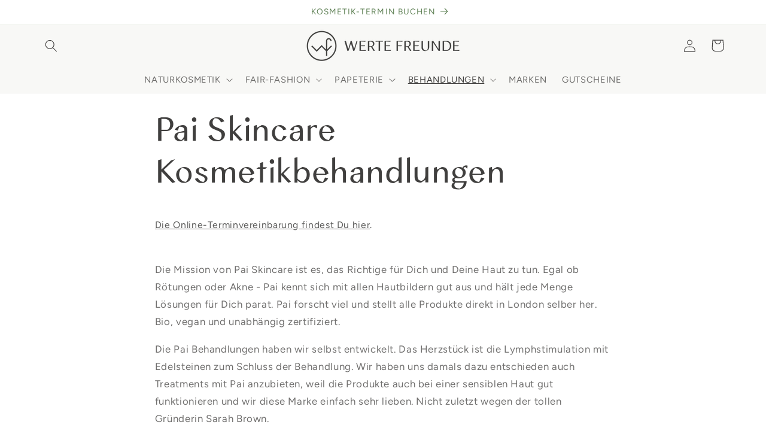

--- FILE ---
content_type: text/html; charset=utf-8
request_url: https://wertefreunde.de/pages/pai-skincare-kosmetikbehandlungen
body_size: 36554
content:
<!doctype html>
<html class="no-js" lang="de">
  <head>

    <meta charset="utf-8">
    <meta http-equiv="X-UA-Compatible" content="IE=edge">
    <meta name="viewport" content="width=device-width,initial-scale=1">
    <meta name="theme-color" content="">
    <link rel="canonical" href="https://wertefreunde.de/pages/pai-skincare-kosmetikbehandlungen"><link rel="icon" type="image/png" href="//wertefreunde.de/cdn/shop/files/WF_Logo_Quer-5.jpg?crop=center&height=32&v=1694863280&width=32"><link rel="preconnect" href="https://fonts.shopifycdn.com" crossorigin>

    

    

<meta property="og:site_name" content="WERTE FREUNDE">
<meta property="og:url" content="https://wertefreunde.de/pages/pai-skincare-kosmetikbehandlungen">
<meta property="og:title" content="Pai Skincare Kosmetikbehandlungen – WERTE FREUNDE Hamburg">
<meta property="og:type" content="website">
<meta property="og:description" content="Exklusive Pai Skincare Behandlungen im WERTE FREUNDE Store Hamburg. Individuelle Gesichtsbehandlungen mit zertifizierter Naturkosmetik für empfindliche Haut."><meta property="og:image" content="http://wertefreunde.de/cdn/shop/files/WERTE-FREUNDE_Bildmarke_grey_sRGB_fc9b368c-ecc5-4064-8dc2-ee054f9719bd.jpg?v=1613331225">
  <meta property="og:image:secure_url" content="https://wertefreunde.de/cdn/shop/files/WERTE-FREUNDE_Bildmarke_grey_sRGB_fc9b368c-ecc5-4064-8dc2-ee054f9719bd.jpg?v=1613331225">
  <meta property="og:image:width" content="1576">
  <meta property="og:image:height" content="1575"><meta name="twitter:card" content="summary_large_image">
<meta name="twitter:title" content="Pai Skincare Kosmetikbehandlungen – WERTE FREUNDE Hamburg">
<meta name="twitter:description" content="Exklusive Pai Skincare Behandlungen im WERTE FREUNDE Store Hamburg. Individuelle Gesichtsbehandlungen mit zertifizierter Naturkosmetik für empfindliche Haut.">


    <script src="//wertefreunde.de/cdn/shop/t/27/assets/constants.js?v=58251544750838685771707511820" defer="defer"></script>
    <script src="//wertefreunde.de/cdn/shop/t/27/assets/pubsub.js?v=158357773527763999511707511822" defer="defer"></script>
    <script src="//wertefreunde.de/cdn/shop/t/27/assets/global.js?v=37284204640041572741707511821" defer="defer"></script><script src="//wertefreunde.de/cdn/shop/t/27/assets/animations.js?v=88693664871331136111707511821" defer="defer"></script><script>window.performance && window.performance.mark && window.performance.mark('shopify.content_for_header.start');</script><meta id="shopify-digital-wallet" name="shopify-digital-wallet" content="/52910391493/digital_wallets/dialog">
<meta name="shopify-checkout-api-token" content="fc83ad58fa9da12169cdc162267adab9">
<meta id="in-context-paypal-metadata" data-shop-id="52910391493" data-venmo-supported="false" data-environment="production" data-locale="de_DE" data-paypal-v4="true" data-currency="EUR">
<script async="async" src="/checkouts/internal/preloads.js?locale=de-DE"></script>
<link rel="preconnect" href="https://shop.app" crossorigin="anonymous">
<script async="async" src="https://shop.app/checkouts/internal/preloads.js?locale=de-DE&shop_id=52910391493" crossorigin="anonymous"></script>
<script id="apple-pay-shop-capabilities" type="application/json">{"shopId":52910391493,"countryCode":"DE","currencyCode":"EUR","merchantCapabilities":["supports3DS"],"merchantId":"gid:\/\/shopify\/Shop\/52910391493","merchantName":"WERTE FREUNDE","requiredBillingContactFields":["postalAddress","email"],"requiredShippingContactFields":["postalAddress","email"],"shippingType":"shipping","supportedNetworks":["visa","maestro","masterCard","amex"],"total":{"type":"pending","label":"WERTE FREUNDE","amount":"1.00"},"shopifyPaymentsEnabled":true,"supportsSubscriptions":true}</script>
<script id="shopify-features" type="application/json">{"accessToken":"fc83ad58fa9da12169cdc162267adab9","betas":["rich-media-storefront-analytics"],"domain":"wertefreunde.de","predictiveSearch":true,"shopId":52910391493,"locale":"de"}</script>
<script>var Shopify = Shopify || {};
Shopify.shop = "werte-freunde.myshopify.com";
Shopify.locale = "de";
Shopify.currency = {"active":"EUR","rate":"1.0"};
Shopify.country = "DE";
Shopify.theme = {"name":"Dawn - WERTE FREUNDE 2024","id":148963295498,"schema_name":"Dawn","schema_version":"13.0.0","theme_store_id":887,"role":"main"};
Shopify.theme.handle = "null";
Shopify.theme.style = {"id":null,"handle":null};
Shopify.cdnHost = "wertefreunde.de/cdn";
Shopify.routes = Shopify.routes || {};
Shopify.routes.root = "/";</script>
<script type="module">!function(o){(o.Shopify=o.Shopify||{}).modules=!0}(window);</script>
<script>!function(o){function n(){var o=[];function n(){o.push(Array.prototype.slice.apply(arguments))}return n.q=o,n}var t=o.Shopify=o.Shopify||{};t.loadFeatures=n(),t.autoloadFeatures=n()}(window);</script>
<script>
  window.ShopifyPay = window.ShopifyPay || {};
  window.ShopifyPay.apiHost = "shop.app\/pay";
  window.ShopifyPay.redirectState = null;
</script>
<script id="shop-js-analytics" type="application/json">{"pageType":"page"}</script>
<script defer="defer" async type="module" src="//wertefreunde.de/cdn/shopifycloud/shop-js/modules/v2/client.init-shop-cart-sync_e98Ab_XN.de.esm.js"></script>
<script defer="defer" async type="module" src="//wertefreunde.de/cdn/shopifycloud/shop-js/modules/v2/chunk.common_Pcw9EP95.esm.js"></script>
<script defer="defer" async type="module" src="//wertefreunde.de/cdn/shopifycloud/shop-js/modules/v2/chunk.modal_CzmY4ZhL.esm.js"></script>
<script type="module">
  await import("//wertefreunde.de/cdn/shopifycloud/shop-js/modules/v2/client.init-shop-cart-sync_e98Ab_XN.de.esm.js");
await import("//wertefreunde.de/cdn/shopifycloud/shop-js/modules/v2/chunk.common_Pcw9EP95.esm.js");
await import("//wertefreunde.de/cdn/shopifycloud/shop-js/modules/v2/chunk.modal_CzmY4ZhL.esm.js");

  window.Shopify.SignInWithShop?.initShopCartSync?.({"fedCMEnabled":true,"windoidEnabled":true});

</script>
<script>
  window.Shopify = window.Shopify || {};
  if (!window.Shopify.featureAssets) window.Shopify.featureAssets = {};
  window.Shopify.featureAssets['shop-js'] = {"shop-cart-sync":["modules/v2/client.shop-cart-sync_DazCVyJ3.de.esm.js","modules/v2/chunk.common_Pcw9EP95.esm.js","modules/v2/chunk.modal_CzmY4ZhL.esm.js"],"init-fed-cm":["modules/v2/client.init-fed-cm_D0AulfmK.de.esm.js","modules/v2/chunk.common_Pcw9EP95.esm.js","modules/v2/chunk.modal_CzmY4ZhL.esm.js"],"shop-cash-offers":["modules/v2/client.shop-cash-offers_BISyWFEA.de.esm.js","modules/v2/chunk.common_Pcw9EP95.esm.js","modules/v2/chunk.modal_CzmY4ZhL.esm.js"],"shop-login-button":["modules/v2/client.shop-login-button_D_c1vx_E.de.esm.js","modules/v2/chunk.common_Pcw9EP95.esm.js","modules/v2/chunk.modal_CzmY4ZhL.esm.js"],"pay-button":["modules/v2/client.pay-button_CHADzJ4g.de.esm.js","modules/v2/chunk.common_Pcw9EP95.esm.js","modules/v2/chunk.modal_CzmY4ZhL.esm.js"],"shop-button":["modules/v2/client.shop-button_CQnD2U3v.de.esm.js","modules/v2/chunk.common_Pcw9EP95.esm.js","modules/v2/chunk.modal_CzmY4ZhL.esm.js"],"avatar":["modules/v2/client.avatar_BTnouDA3.de.esm.js"],"init-windoid":["modules/v2/client.init-windoid_CmA0-hrC.de.esm.js","modules/v2/chunk.common_Pcw9EP95.esm.js","modules/v2/chunk.modal_CzmY4ZhL.esm.js"],"init-shop-for-new-customer-accounts":["modules/v2/client.init-shop-for-new-customer-accounts_BCzC_Mib.de.esm.js","modules/v2/client.shop-login-button_D_c1vx_E.de.esm.js","modules/v2/chunk.common_Pcw9EP95.esm.js","modules/v2/chunk.modal_CzmY4ZhL.esm.js"],"init-shop-email-lookup-coordinator":["modules/v2/client.init-shop-email-lookup-coordinator_DYzOit4u.de.esm.js","modules/v2/chunk.common_Pcw9EP95.esm.js","modules/v2/chunk.modal_CzmY4ZhL.esm.js"],"init-shop-cart-sync":["modules/v2/client.init-shop-cart-sync_e98Ab_XN.de.esm.js","modules/v2/chunk.common_Pcw9EP95.esm.js","modules/v2/chunk.modal_CzmY4ZhL.esm.js"],"shop-toast-manager":["modules/v2/client.shop-toast-manager_Bc-1elH8.de.esm.js","modules/v2/chunk.common_Pcw9EP95.esm.js","modules/v2/chunk.modal_CzmY4ZhL.esm.js"],"init-customer-accounts":["modules/v2/client.init-customer-accounts_CqlRHmZs.de.esm.js","modules/v2/client.shop-login-button_D_c1vx_E.de.esm.js","modules/v2/chunk.common_Pcw9EP95.esm.js","modules/v2/chunk.modal_CzmY4ZhL.esm.js"],"init-customer-accounts-sign-up":["modules/v2/client.init-customer-accounts-sign-up_DZmBw6yB.de.esm.js","modules/v2/client.shop-login-button_D_c1vx_E.de.esm.js","modules/v2/chunk.common_Pcw9EP95.esm.js","modules/v2/chunk.modal_CzmY4ZhL.esm.js"],"shop-follow-button":["modules/v2/client.shop-follow-button_Cx-w7rSq.de.esm.js","modules/v2/chunk.common_Pcw9EP95.esm.js","modules/v2/chunk.modal_CzmY4ZhL.esm.js"],"checkout-modal":["modules/v2/client.checkout-modal_Djjmh8qM.de.esm.js","modules/v2/chunk.common_Pcw9EP95.esm.js","modules/v2/chunk.modal_CzmY4ZhL.esm.js"],"shop-login":["modules/v2/client.shop-login_DMZMgoZf.de.esm.js","modules/v2/chunk.common_Pcw9EP95.esm.js","modules/v2/chunk.modal_CzmY4ZhL.esm.js"],"lead-capture":["modules/v2/client.lead-capture_SqejaEd8.de.esm.js","modules/v2/chunk.common_Pcw9EP95.esm.js","modules/v2/chunk.modal_CzmY4ZhL.esm.js"],"payment-terms":["modules/v2/client.payment-terms_DUeEqFTJ.de.esm.js","modules/v2/chunk.common_Pcw9EP95.esm.js","modules/v2/chunk.modal_CzmY4ZhL.esm.js"]};
</script>
<script id="__st">var __st={"a":52910391493,"offset":3600,"reqid":"18276725-4ec8-4d75-a909-98075621d6e6-1769146857","pageurl":"wertefreunde.de\/pages\/pai-skincare-kosmetikbehandlungen","s":"pages-74987536581","u":"21e215e11e74","p":"page","rtyp":"page","rid":74987536581};</script>
<script>window.ShopifyPaypalV4VisibilityTracking = true;</script>
<script id="captcha-bootstrap">!function(){'use strict';const t='contact',e='account',n='new_comment',o=[[t,t],['blogs',n],['comments',n],[t,'customer']],c=[[e,'customer_login'],[e,'guest_login'],[e,'recover_customer_password'],[e,'create_customer']],r=t=>t.map((([t,e])=>`form[action*='/${t}']:not([data-nocaptcha='true']) input[name='form_type'][value='${e}']`)).join(','),a=t=>()=>t?[...document.querySelectorAll(t)].map((t=>t.form)):[];function s(){const t=[...o],e=r(t);return a(e)}const i='password',u='form_key',d=['recaptcha-v3-token','g-recaptcha-response','h-captcha-response',i],f=()=>{try{return window.sessionStorage}catch{return}},m='__shopify_v',_=t=>t.elements[u];function p(t,e,n=!1){try{const o=window.sessionStorage,c=JSON.parse(o.getItem(e)),{data:r}=function(t){const{data:e,action:n}=t;return t[m]||n?{data:e,action:n}:{data:t,action:n}}(c);for(const[e,n]of Object.entries(r))t.elements[e]&&(t.elements[e].value=n);n&&o.removeItem(e)}catch(o){console.error('form repopulation failed',{error:o})}}const l='form_type',E='cptcha';function T(t){t.dataset[E]=!0}const w=window,h=w.document,L='Shopify',v='ce_forms',y='captcha';let A=!1;((t,e)=>{const n=(g='f06e6c50-85a8-45c8-87d0-21a2b65856fe',I='https://cdn.shopify.com/shopifycloud/storefront-forms-hcaptcha/ce_storefront_forms_captcha_hcaptcha.v1.5.2.iife.js',D={infoText:'Durch hCaptcha geschützt',privacyText:'Datenschutz',termsText:'Allgemeine Geschäftsbedingungen'},(t,e,n)=>{const o=w[L][v],c=o.bindForm;if(c)return c(t,g,e,D).then(n);var r;o.q.push([[t,g,e,D],n]),r=I,A||(h.body.append(Object.assign(h.createElement('script'),{id:'captcha-provider',async:!0,src:r})),A=!0)});var g,I,D;w[L]=w[L]||{},w[L][v]=w[L][v]||{},w[L][v].q=[],w[L][y]=w[L][y]||{},w[L][y].protect=function(t,e){n(t,void 0,e),T(t)},Object.freeze(w[L][y]),function(t,e,n,w,h,L){const[v,y,A,g]=function(t,e,n){const i=e?o:[],u=t?c:[],d=[...i,...u],f=r(d),m=r(i),_=r(d.filter((([t,e])=>n.includes(e))));return[a(f),a(m),a(_),s()]}(w,h,L),I=t=>{const e=t.target;return e instanceof HTMLFormElement?e:e&&e.form},D=t=>v().includes(t);t.addEventListener('submit',(t=>{const e=I(t);if(!e)return;const n=D(e)&&!e.dataset.hcaptchaBound&&!e.dataset.recaptchaBound,o=_(e),c=g().includes(e)&&(!o||!o.value);(n||c)&&t.preventDefault(),c&&!n&&(function(t){try{if(!f())return;!function(t){const e=f();if(!e)return;const n=_(t);if(!n)return;const o=n.value;o&&e.removeItem(o)}(t);const e=Array.from(Array(32),(()=>Math.random().toString(36)[2])).join('');!function(t,e){_(t)||t.append(Object.assign(document.createElement('input'),{type:'hidden',name:u})),t.elements[u].value=e}(t,e),function(t,e){const n=f();if(!n)return;const o=[...t.querySelectorAll(`input[type='${i}']`)].map((({name:t})=>t)),c=[...d,...o],r={};for(const[a,s]of new FormData(t).entries())c.includes(a)||(r[a]=s);n.setItem(e,JSON.stringify({[m]:1,action:t.action,data:r}))}(t,e)}catch(e){console.error('failed to persist form',e)}}(e),e.submit())}));const S=(t,e)=>{t&&!t.dataset[E]&&(n(t,e.some((e=>e===t))),T(t))};for(const o of['focusin','change'])t.addEventListener(o,(t=>{const e=I(t);D(e)&&S(e,y())}));const B=e.get('form_key'),M=e.get(l),P=B&&M;t.addEventListener('DOMContentLoaded',(()=>{const t=y();if(P)for(const e of t)e.elements[l].value===M&&p(e,B);[...new Set([...A(),...v().filter((t=>'true'===t.dataset.shopifyCaptcha))])].forEach((e=>S(e,t)))}))}(h,new URLSearchParams(w.location.search),n,t,e,['guest_login'])})(!0,!1)}();</script>
<script integrity="sha256-4kQ18oKyAcykRKYeNunJcIwy7WH5gtpwJnB7kiuLZ1E=" data-source-attribution="shopify.loadfeatures" defer="defer" src="//wertefreunde.de/cdn/shopifycloud/storefront/assets/storefront/load_feature-a0a9edcb.js" crossorigin="anonymous"></script>
<script crossorigin="anonymous" defer="defer" src="//wertefreunde.de/cdn/shopifycloud/storefront/assets/shopify_pay/storefront-65b4c6d7.js?v=20250812"></script>
<script data-source-attribution="shopify.dynamic_checkout.dynamic.init">var Shopify=Shopify||{};Shopify.PaymentButton=Shopify.PaymentButton||{isStorefrontPortableWallets:!0,init:function(){window.Shopify.PaymentButton.init=function(){};var t=document.createElement("script");t.src="https://wertefreunde.de/cdn/shopifycloud/portable-wallets/latest/portable-wallets.de.js",t.type="module",document.head.appendChild(t)}};
</script>
<script data-source-attribution="shopify.dynamic_checkout.buyer_consent">
  function portableWalletsHideBuyerConsent(e){var t=document.getElementById("shopify-buyer-consent"),n=document.getElementById("shopify-subscription-policy-button");t&&n&&(t.classList.add("hidden"),t.setAttribute("aria-hidden","true"),n.removeEventListener("click",e))}function portableWalletsShowBuyerConsent(e){var t=document.getElementById("shopify-buyer-consent"),n=document.getElementById("shopify-subscription-policy-button");t&&n&&(t.classList.remove("hidden"),t.removeAttribute("aria-hidden"),n.addEventListener("click",e))}window.Shopify?.PaymentButton&&(window.Shopify.PaymentButton.hideBuyerConsent=portableWalletsHideBuyerConsent,window.Shopify.PaymentButton.showBuyerConsent=portableWalletsShowBuyerConsent);
</script>
<script data-source-attribution="shopify.dynamic_checkout.cart.bootstrap">document.addEventListener("DOMContentLoaded",(function(){function t(){return document.querySelector("shopify-accelerated-checkout-cart, shopify-accelerated-checkout")}if(t())Shopify.PaymentButton.init();else{new MutationObserver((function(e,n){t()&&(Shopify.PaymentButton.init(),n.disconnect())})).observe(document.body,{childList:!0,subtree:!0})}}));
</script>
<script id='scb4127' type='text/javascript' async='' src='https://wertefreunde.de/cdn/shopifycloud/privacy-banner/storefront-banner.js'></script><link id="shopify-accelerated-checkout-styles" rel="stylesheet" media="screen" href="https://wertefreunde.de/cdn/shopifycloud/portable-wallets/latest/accelerated-checkout-backwards-compat.css" crossorigin="anonymous">
<style id="shopify-accelerated-checkout-cart">
        #shopify-buyer-consent {
  margin-top: 1em;
  display: inline-block;
  width: 100%;
}

#shopify-buyer-consent.hidden {
  display: none;
}

#shopify-subscription-policy-button {
  background: none;
  border: none;
  padding: 0;
  text-decoration: underline;
  font-size: inherit;
  cursor: pointer;
}

#shopify-subscription-policy-button::before {
  box-shadow: none;
}

      </style>
<script id="sections-script" data-sections="header" defer="defer" src="//wertefreunde.de/cdn/shop/t/27/compiled_assets/scripts.js?v=34519"></script>
<script>window.performance && window.performance.mark && window.performance.mark('shopify.content_for_header.end');</script>


    <style data-shopify>
            @font-face {
  font-family: Figtree;
  font-weight: 400;
  font-style: normal;
  font-display: swap;
  src: url("//wertefreunde.de/cdn/fonts/figtree/figtree_n4.3c0838aba1701047e60be6a99a1b0a40ce9b8419.woff2") format("woff2"),
       url("//wertefreunde.de/cdn/fonts/figtree/figtree_n4.c0575d1db21fc3821f17fd6617d3dee552312137.woff") format("woff");
}

            @font-face {
  font-family: Figtree;
  font-weight: 700;
  font-style: normal;
  font-display: swap;
  src: url("//wertefreunde.de/cdn/fonts/figtree/figtree_n7.2fd9bfe01586148e644724096c9d75e8c7a90e55.woff2") format("woff2"),
       url("//wertefreunde.de/cdn/fonts/figtree/figtree_n7.ea05de92d862f9594794ab281c4c3a67501ef5fc.woff") format("woff");
}

            @font-face {
  font-family: Figtree;
  font-weight: 400;
  font-style: italic;
  font-display: swap;
  src: url("//wertefreunde.de/cdn/fonts/figtree/figtree_i4.89f7a4275c064845c304a4cf8a4a586060656db2.woff2") format("woff2"),
       url("//wertefreunde.de/cdn/fonts/figtree/figtree_i4.6f955aaaafc55a22ffc1f32ecf3756859a5ad3e2.woff") format("woff");
}

            @font-face {
  font-family: Figtree;
  font-weight: 700;
  font-style: italic;
  font-display: swap;
  src: url("//wertefreunde.de/cdn/fonts/figtree/figtree_i7.06add7096a6f2ab742e09ec7e498115904eda1fe.woff2") format("woff2"),
       url("//wertefreunde.de/cdn/fonts/figtree/figtree_i7.ee584b5fcaccdbb5518c0228158941f8df81b101.woff") format("woff");
}

            @font-face {
  font-family: Figtree;
  font-weight: 400;
  font-style: normal;
  font-display: swap;
  src: url("//wertefreunde.de/cdn/fonts/figtree/figtree_n4.3c0838aba1701047e60be6a99a1b0a40ce9b8419.woff2") format("woff2"),
       url("//wertefreunde.de/cdn/fonts/figtree/figtree_n4.c0575d1db21fc3821f17fd6617d3dee552312137.woff") format("woff");
}


            
              :root,
              .color-background-1 {
                --color-background: 255,255,255;
              
                --gradient-background: #ffffff;
              

              

              --color-foreground: 64,63,62;
              --color-background-contrast: 191,191,191;
              --color-shadow: 64,63,62;
              --color-button: 64,63,62;
              --color-button-text: 248,248,246;
              --color-secondary-button: 255,255,255;
              --color-secondary-button-text: 64,63,62;
              --color-link: 64,63,62;
              --color-badge-foreground: 64,63,62;
              --color-badge-background: 255,255,255;
              --color-badge-border: 64,63,62;
              --payment-terms-background-color: rgb(255 255 255);
            }
            
              
              .color-background-2 {
                --color-background: 248,248,246;
              
                --gradient-background: #f8f8f6;
              

              

              --color-foreground: 64,63,62;
              --color-background-contrast: 192,192,174;
              --color-shadow: 64,63,62;
              --color-button: 64,63,62;
              --color-button-text: 248,248,246;
              --color-secondary-button: 248,248,246;
              --color-secondary-button-text: 64,63,62;
              --color-link: 64,63,62;
              --color-badge-foreground: 64,63,62;
              --color-badge-background: 248,248,246;
              --color-badge-border: 64,63,62;
              --payment-terms-background-color: rgb(248 248 246);
            }
            
              
              .color-inverse {
                --color-background: 245,245,245;
              
                --gradient-background: #f5f5f5;
              

              

              --color-foreground: 255,255,255;
              --color-background-contrast: 181,181,181;
              --color-shadow: 64,63,62;
              --color-button: 64,63,62;
              --color-button-text: 255,255,255;
              --color-secondary-button: 245,245,245;
              --color-secondary-button-text: 255,255,255;
              --color-link: 255,255,255;
              --color-badge-foreground: 255,255,255;
              --color-badge-background: 245,245,245;
              --color-badge-border: 255,255,255;
              --payment-terms-background-color: rgb(245 245 245);
            }
            
              
              .color-accent-1 {
                --color-background: 64,63,62;
              
                --gradient-background: #403f3e;
              

              

              --color-foreground: 248,248,246;
              --color-background-contrast: 77,76,75;
              --color-shadow: 64,63,62;
              --color-button: 248,248,246;
              --color-button-text: 64,63,62;
              --color-secondary-button: 64,63,62;
              --color-secondary-button-text: 248,248,246;
              --color-link: 248,248,246;
              --color-badge-foreground: 248,248,246;
              --color-badge-background: 64,63,62;
              --color-badge-border: 248,248,246;
              --payment-terms-background-color: rgb(64 63 62);
            }
            
              
              .color-accent-2 {
                --color-background: 95,129,85;
              
                --gradient-background: #5f8155;
              

              

              --color-foreground: 255,255,255;
              --color-background-contrast: 38,52,34;
              --color-shadow: 95,90,85;
              --color-button: 248,248,246;
              --color-button-text: 95,129,85;
              --color-secondary-button: 95,129,85;
              --color-secondary-button-text: 248,248,246;
              --color-link: 248,248,246;
              --color-badge-foreground: 255,255,255;
              --color-badge-background: 95,129,85;
              --color-badge-border: 255,255,255;
              --payment-terms-background-color: rgb(95 129 85);
            }
            
              
              .color-scheme-50c9c97c-84c0-44fa-b8e0-3301e5a97059 {
                --color-background: 248,248,246;
              
                --gradient-background: linear-gradient(90deg, rgba(248, 248, 246, 0.8828), rgba(248, 248, 246, 0.8548) 100%);
              

              

              --color-foreground: 64,63,62;
              --color-background-contrast: 192,192,174;
              --color-shadow: 64,63,62;
              --color-button: 64,63,62;
              --color-button-text: 248,248,246;
              --color-secondary-button: 248,248,246;
              --color-secondary-button-text: 64,63,62;
              --color-link: 64,63,62;
              --color-badge-foreground: 64,63,62;
              --color-badge-background: 248,248,246;
              --color-badge-border: 64,63,62;
              --payment-terms-background-color: rgb(248 248 246);
            }
            
              
              .color-scheme-3ec827b0-c9b1-4a80-8e38-0bad9350aecc {
                --color-background: 255,255,255;
              
                --gradient-background: linear-gradient(90deg, rgba(248, 248, 246, 0), rgba(95, 129, 85, 0) 100%);
              

              

              --color-foreground: 255,255,255;
              --color-background-contrast: 191,191,191;
              --color-shadow: 95,90,85;
              --color-button: 230,203,145;
              --color-button-text: 255,255,255;
              --color-secondary-button: 255,255,255;
              --color-secondary-button-text: 255,255,255;
              --color-link: 255,255,255;
              --color-badge-foreground: 255,255,255;
              --color-badge-background: 255,255,255;
              --color-badge-border: 255,255,255;
              --payment-terms-background-color: rgb(255 255 255);
            }
            
              
              .color-scheme-1a437aa0-7efb-4aff-aa2c-c628a349e6cc {
                --color-background: 248,248,246;
              
                --gradient-background: #f8f8f6;
              

              

              --color-foreground: 64,63,62;
              --color-background-contrast: 192,192,174;
              --color-shadow: 64,63,62;
              --color-button: 245,245,245;
              --color-button-text: 64,63,62;
              --color-secondary-button: 248,248,246;
              --color-secondary-button-text: 64,63,62;
              --color-link: 64,63,62;
              --color-badge-foreground: 64,63,62;
              --color-badge-background: 248,248,246;
              --color-badge-border: 64,63,62;
              --payment-terms-background-color: rgb(248 248 246);
            }
            
              
              .color-scheme-79a48a5f-9cd0-4707-bb34-e71666db9275 {
                --color-background: 255,255,255;
              
                --gradient-background: #ffffff;
              

              

              --color-foreground: 95,129,85;
              --color-background-contrast: 191,191,191;
              --color-shadow: 64,63,62;
              --color-button: 64,63,62;
              --color-button-text: 248,248,246;
              --color-secondary-button: 255,255,255;
              --color-secondary-button-text: 64,63,62;
              --color-link: 64,63,62;
              --color-badge-foreground: 95,129,85;
              --color-badge-background: 255,255,255;
              --color-badge-border: 95,129,85;
              --payment-terms-background-color: rgb(255 255 255);
            }
            
              
              .color-scheme-de063f85-a824-4aeb-8f17-b73e9593f5d8 {
                --color-background: 210,217,207;
              
                --gradient-background: #d2d9cf;
              

              

              --color-foreground: 64,63,62;
              --color-background-contrast: 143,161,136;
              --color-shadow: 64,63,62;
              --color-button: 248,248,246;
              --color-button-text: 64,63,62;
              --color-secondary-button: 210,217,207;
              --color-secondary-button-text: 64,63,62;
              --color-link: 64,63,62;
              --color-badge-foreground: 64,63,62;
              --color-badge-background: 210,217,207;
              --color-badge-border: 64,63,62;
              --payment-terms-background-color: rgb(210 217 207);
            }
            
              
              .color-scheme-5ecd2c01-9c8d-4444-808e-48d82091d226 {
                --color-background: 225,201,185;
              
                --gradient-background: #e1c9b9;
              

              

              --color-foreground: 255,255,255;
              --color-background-contrast: 187,132,96;
              --color-shadow: 64,63,62;
              --color-button: 225,201,185;
              --color-button-text: 255,255,255;
              --color-secondary-button: 225,201,185;
              --color-secondary-button-text: 255,255,255;
              --color-link: 255,255,255;
              --color-badge-foreground: 255,255,255;
              --color-badge-background: 225,201,185;
              --color-badge-border: 255,255,255;
              --payment-terms-background-color: rgb(225 201 185);
            }
            
              
              .color-scheme-903e0f34-c7e1-455b-a572-50624c2cf1bb {
                --color-background: 217,205,216;
              
                --gradient-background: #d9cdd8;
              

              

              --color-foreground: 64,63,62;
              --color-background-contrast: 162,133,159;
              --color-shadow: 64,63,62;
              --color-button: 248,248,246;
              --color-button-text: 248,248,246;
              --color-secondary-button: 217,205,216;
              --color-secondary-button-text: 64,63,62;
              --color-link: 64,63,62;
              --color-badge-foreground: 64,63,62;
              --color-badge-background: 217,205,216;
              --color-badge-border: 64,63,62;
              --payment-terms-background-color: rgb(217 205 216);
            }
            

            body, .color-background-1, .color-background-2, .color-inverse, .color-accent-1, .color-accent-2, .color-scheme-50c9c97c-84c0-44fa-b8e0-3301e5a97059, .color-scheme-3ec827b0-c9b1-4a80-8e38-0bad9350aecc, .color-scheme-1a437aa0-7efb-4aff-aa2c-c628a349e6cc, .color-scheme-79a48a5f-9cd0-4707-bb34-e71666db9275, .color-scheme-de063f85-a824-4aeb-8f17-b73e9593f5d8, .color-scheme-5ecd2c01-9c8d-4444-808e-48d82091d226, .color-scheme-903e0f34-c7e1-455b-a572-50624c2cf1bb {
              color: rgba(var(--color-foreground), 0.75);
              background-color: rgb(var(--color-background));
            }

            :root {
              --font-body-family: Figtree, sans-serif;
              --font-body-style: normal;
              --font-body-weight: 400;
              --font-body-weight-bold: 700;

              --font-heading-family: Figtree, sans-serif;
              --font-heading-style: normal;
              --font-heading-weight: 400;

              --font-body-scale: 1.05;
              --font-heading-scale: 1.0;

              --media-padding: px;
              --media-border-opacity: 0.05;
              --media-border-width: 1px;
              --media-radius: 0px;
              --media-shadow-opacity: 0.0;
              --media-shadow-horizontal-offset: 0px;
              --media-shadow-vertical-offset: 4px;
              --media-shadow-blur-radius: 5px;
              --media-shadow-visible: 0;

              --page-width: 120rem;
              --page-width-margin: 0rem;

              --product-card-image-padding: 0.0rem;
              --product-card-corner-radius: 0.0rem;
              --product-card-text-alignment: left;
              --product-card-border-width: 0.0rem;
              --product-card-border-opacity: 0.0;
              --product-card-shadow-opacity: 0.0;
              --product-card-shadow-visible: 0;
              --product-card-shadow-horizontal-offset: 0.0rem;
              --product-card-shadow-vertical-offset: 0.4rem;
              --product-card-shadow-blur-radius: 0.5rem;

              --collection-card-image-padding: 0.0rem;
              --collection-card-corner-radius: 0.2rem;
              --collection-card-text-alignment: center;
              --collection-card-border-width: 0.0rem;
              --collection-card-border-opacity: 0.0;
              --collection-card-shadow-opacity: 0.0;
              --collection-card-shadow-visible: 0;
              --collection-card-shadow-horizontal-offset: 0.0rem;
              --collection-card-shadow-vertical-offset: 0.4rem;
              --collection-card-shadow-blur-radius: 0.5rem;

              --blog-card-image-padding: 0.0rem;
              --blog-card-corner-radius: 0.4rem;
              --blog-card-text-alignment: left;
              --blog-card-border-width: 0.0rem;
              --blog-card-border-opacity: 0.05;
              --blog-card-shadow-opacity: 0.15;
              --blog-card-shadow-visible: 1;
              --blog-card-shadow-horizontal-offset: 0.0rem;
              --blog-card-shadow-vertical-offset: 0.4rem;
              --blog-card-shadow-blur-radius: 1.0rem;

              --badge-corner-radius: 0.4rem;

              --popup-border-width: 1px;
              --popup-border-opacity: 0.1;
              --popup-corner-radius: 0px;
              --popup-shadow-opacity: 0.05;
              --popup-shadow-horizontal-offset: 0px;
              --popup-shadow-vertical-offset: 4px;
              --popup-shadow-blur-radius: 5px;

              --drawer-border-width: 1px;
              --drawer-border-opacity: 0.1;
              --drawer-shadow-opacity: 0.0;
              --drawer-shadow-horizontal-offset: 0px;
              --drawer-shadow-vertical-offset: 4px;
              --drawer-shadow-blur-radius: 5px;

              --spacing-sections-desktop: 0px;
              --spacing-sections-mobile: 0px;

              --grid-desktop-vertical-spacing: 8px;
              --grid-desktop-horizontal-spacing: 8px;
              --grid-mobile-vertical-spacing: 4px;
              --grid-mobile-horizontal-spacing: 4px;

              --text-boxes-border-opacity: 0.1;
              --text-boxes-border-width: 0px;
              --text-boxes-radius: 0px;
              --text-boxes-shadow-opacity: 0.1;
              --text-boxes-shadow-visible: 1;
              --text-boxes-shadow-horizontal-offset: 0px;
              --text-boxes-shadow-vertical-offset: 4px;
              --text-boxes-shadow-blur-radius: 10px;

              --buttons-radius: 4px;
              --buttons-radius-outset: 5px;
              --buttons-border-width: 1px;
              --buttons-border-opacity: 0.5;
              --buttons-shadow-opacity: 0.2;
              --buttons-shadow-visible: 1;
              --buttons-shadow-horizontal-offset: 0px;
              --buttons-shadow-vertical-offset: 4px;
              --buttons-shadow-blur-radius: 10px;
              --buttons-border-offset: 0.3px;

              --inputs-radius: 0px;
              --inputs-border-width: 1px;
              --inputs-border-opacity: 0.55;
              --inputs-shadow-opacity: 0.0;
              --inputs-shadow-horizontal-offset: 0px;
              --inputs-margin-offset: 0px;
              --inputs-shadow-vertical-offset: 4px;
              --inputs-shadow-blur-radius: 5px;
              --inputs-radius-outset: 0px;

              --variant-pills-radius: 4px;
              --variant-pills-border-width: 1px;
              --variant-pills-border-opacity: 0.3;
              --variant-pills-shadow-opacity: 0.15;
              --variant-pills-shadow-horizontal-offset: 0px;
              --variant-pills-shadow-vertical-offset: 4px;
              --variant-pills-shadow-blur-radius: 10px;
            }

            *,
            *::before,
            *::after {
              box-sizing: inherit;
            }

            html {
              box-sizing: border-box;
              font-size: calc(var(--font-body-scale) * 62.5%);
              height: 100%;
            }

            body {
              display: grid;
              grid-template-rows: auto auto 1fr auto;
              grid-template-columns: 100%;
              min-height: 100%;
              margin: 0;
              font-size: 1.5rem;
              letter-spacing: 0.06rem;
              line-height: calc(1 + 0.8 / var(--font-body-scale));
              font-family: var(--font-body-family);
              font-style: var(--font-body-style);
              font-weight: var(--font-body-weight);
            }

            @media screen and (min-width: 750px) {
              body {
                font-size: 1.6rem;
              }
            }

      
            @font-face {
                    font-family: "Lorenz";
                    src: url(//wertefreunde.de/cdn/shop/files/Lorenz-Regular.woff?v=16618535865575081273) format("woff");
                    font-weight: normal;
                    font-style: normal;
                  }
    </style>

    <link href="//wertefreunde.de/cdn/shop/t/27/assets/base.css?v=93405971894151239851707511822" rel="stylesheet" type="text/css" media="all" />
<link rel="preload" as="font" href="//wertefreunde.de/cdn/fonts/figtree/figtree_n4.3c0838aba1701047e60be6a99a1b0a40ce9b8419.woff2" type="font/woff2" crossorigin><link rel="preload" as="font" href="//wertefreunde.de/cdn/fonts/figtree/figtree_n4.3c0838aba1701047e60be6a99a1b0a40ce9b8419.woff2" type="font/woff2" crossorigin><link
        rel="stylesheet"
        href="//wertefreunde.de/cdn/shop/t/27/assets/component-predictive-search.css?v=118923337488134913561707511821"
        media="print"
        onload="this.media='all'"
      ><script>
      document.documentElement.className = document.documentElement.className.replace('no-js', 'js');
      if (Shopify.designMode) {
        document.documentElement.classList.add('shopify-design-mode');
      }
    </script>
    
    

  <link href="https://monorail-edge.shopifysvc.com" rel="dns-prefetch">
<script>(function(){if ("sendBeacon" in navigator && "performance" in window) {try {var session_token_from_headers = performance.getEntriesByType('navigation')[0].serverTiming.find(x => x.name == '_s').description;} catch {var session_token_from_headers = undefined;}var session_cookie_matches = document.cookie.match(/_shopify_s=([^;]*)/);var session_token_from_cookie = session_cookie_matches && session_cookie_matches.length === 2 ? session_cookie_matches[1] : "";var session_token = session_token_from_headers || session_token_from_cookie || "";function handle_abandonment_event(e) {var entries = performance.getEntries().filter(function(entry) {return /monorail-edge.shopifysvc.com/.test(entry.name);});if (!window.abandonment_tracked && entries.length === 0) {window.abandonment_tracked = true;var currentMs = Date.now();var navigation_start = performance.timing.navigationStart;var payload = {shop_id: 52910391493,url: window.location.href,navigation_start,duration: currentMs - navigation_start,session_token,page_type: "page"};window.navigator.sendBeacon("https://monorail-edge.shopifysvc.com/v1/produce", JSON.stringify({schema_id: "online_store_buyer_site_abandonment/1.1",payload: payload,metadata: {event_created_at_ms: currentMs,event_sent_at_ms: currentMs}}));}}window.addEventListener('pagehide', handle_abandonment_event);}}());</script>
<script id="web-pixels-manager-setup">(function e(e,d,r,n,o){if(void 0===o&&(o={}),!Boolean(null===(a=null===(i=window.Shopify)||void 0===i?void 0:i.analytics)||void 0===a?void 0:a.replayQueue)){var i,a;window.Shopify=window.Shopify||{};var t=window.Shopify;t.analytics=t.analytics||{};var s=t.analytics;s.replayQueue=[],s.publish=function(e,d,r){return s.replayQueue.push([e,d,r]),!0};try{self.performance.mark("wpm:start")}catch(e){}var l=function(){var e={modern:/Edge?\/(1{2}[4-9]|1[2-9]\d|[2-9]\d{2}|\d{4,})\.\d+(\.\d+|)|Firefox\/(1{2}[4-9]|1[2-9]\d|[2-9]\d{2}|\d{4,})\.\d+(\.\d+|)|Chrom(ium|e)\/(9{2}|\d{3,})\.\d+(\.\d+|)|(Maci|X1{2}).+ Version\/(15\.\d+|(1[6-9]|[2-9]\d|\d{3,})\.\d+)([,.]\d+|)( \(\w+\)|)( Mobile\/\w+|) Safari\/|Chrome.+OPR\/(9{2}|\d{3,})\.\d+\.\d+|(CPU[ +]OS|iPhone[ +]OS|CPU[ +]iPhone|CPU IPhone OS|CPU iPad OS)[ +]+(15[._]\d+|(1[6-9]|[2-9]\d|\d{3,})[._]\d+)([._]\d+|)|Android:?[ /-](13[3-9]|1[4-9]\d|[2-9]\d{2}|\d{4,})(\.\d+|)(\.\d+|)|Android.+Firefox\/(13[5-9]|1[4-9]\d|[2-9]\d{2}|\d{4,})\.\d+(\.\d+|)|Android.+Chrom(ium|e)\/(13[3-9]|1[4-9]\d|[2-9]\d{2}|\d{4,})\.\d+(\.\d+|)|SamsungBrowser\/([2-9]\d|\d{3,})\.\d+/,legacy:/Edge?\/(1[6-9]|[2-9]\d|\d{3,})\.\d+(\.\d+|)|Firefox\/(5[4-9]|[6-9]\d|\d{3,})\.\d+(\.\d+|)|Chrom(ium|e)\/(5[1-9]|[6-9]\d|\d{3,})\.\d+(\.\d+|)([\d.]+$|.*Safari\/(?![\d.]+ Edge\/[\d.]+$))|(Maci|X1{2}).+ Version\/(10\.\d+|(1[1-9]|[2-9]\d|\d{3,})\.\d+)([,.]\d+|)( \(\w+\)|)( Mobile\/\w+|) Safari\/|Chrome.+OPR\/(3[89]|[4-9]\d|\d{3,})\.\d+\.\d+|(CPU[ +]OS|iPhone[ +]OS|CPU[ +]iPhone|CPU IPhone OS|CPU iPad OS)[ +]+(10[._]\d+|(1[1-9]|[2-9]\d|\d{3,})[._]\d+)([._]\d+|)|Android:?[ /-](13[3-9]|1[4-9]\d|[2-9]\d{2}|\d{4,})(\.\d+|)(\.\d+|)|Mobile Safari.+OPR\/([89]\d|\d{3,})\.\d+\.\d+|Android.+Firefox\/(13[5-9]|1[4-9]\d|[2-9]\d{2}|\d{4,})\.\d+(\.\d+|)|Android.+Chrom(ium|e)\/(13[3-9]|1[4-9]\d|[2-9]\d{2}|\d{4,})\.\d+(\.\d+|)|Android.+(UC? ?Browser|UCWEB|U3)[ /]?(15\.([5-9]|\d{2,})|(1[6-9]|[2-9]\d|\d{3,})\.\d+)\.\d+|SamsungBrowser\/(5\.\d+|([6-9]|\d{2,})\.\d+)|Android.+MQ{2}Browser\/(14(\.(9|\d{2,})|)|(1[5-9]|[2-9]\d|\d{3,})(\.\d+|))(\.\d+|)|K[Aa][Ii]OS\/(3\.\d+|([4-9]|\d{2,})\.\d+)(\.\d+|)/},d=e.modern,r=e.legacy,n=navigator.userAgent;return n.match(d)?"modern":n.match(r)?"legacy":"unknown"}(),u="modern"===l?"modern":"legacy",c=(null!=n?n:{modern:"",legacy:""})[u],f=function(e){return[e.baseUrl,"/wpm","/b",e.hashVersion,"modern"===e.buildTarget?"m":"l",".js"].join("")}({baseUrl:d,hashVersion:r,buildTarget:u}),m=function(e){var d=e.version,r=e.bundleTarget,n=e.surface,o=e.pageUrl,i=e.monorailEndpoint;return{emit:function(e){var a=e.status,t=e.errorMsg,s=(new Date).getTime(),l=JSON.stringify({metadata:{event_sent_at_ms:s},events:[{schema_id:"web_pixels_manager_load/3.1",payload:{version:d,bundle_target:r,page_url:o,status:a,surface:n,error_msg:t},metadata:{event_created_at_ms:s}}]});if(!i)return console&&console.warn&&console.warn("[Web Pixels Manager] No Monorail endpoint provided, skipping logging."),!1;try{return self.navigator.sendBeacon.bind(self.navigator)(i,l)}catch(e){}var u=new XMLHttpRequest;try{return u.open("POST",i,!0),u.setRequestHeader("Content-Type","text/plain"),u.send(l),!0}catch(e){return console&&console.warn&&console.warn("[Web Pixels Manager] Got an unhandled error while logging to Monorail."),!1}}}}({version:r,bundleTarget:l,surface:e.surface,pageUrl:self.location.href,monorailEndpoint:e.monorailEndpoint});try{o.browserTarget=l,function(e){var d=e.src,r=e.async,n=void 0===r||r,o=e.onload,i=e.onerror,a=e.sri,t=e.scriptDataAttributes,s=void 0===t?{}:t,l=document.createElement("script"),u=document.querySelector("head"),c=document.querySelector("body");if(l.async=n,l.src=d,a&&(l.integrity=a,l.crossOrigin="anonymous"),s)for(var f in s)if(Object.prototype.hasOwnProperty.call(s,f))try{l.dataset[f]=s[f]}catch(e){}if(o&&l.addEventListener("load",o),i&&l.addEventListener("error",i),u)u.appendChild(l);else{if(!c)throw new Error("Did not find a head or body element to append the script");c.appendChild(l)}}({src:f,async:!0,onload:function(){if(!function(){var e,d;return Boolean(null===(d=null===(e=window.Shopify)||void 0===e?void 0:e.analytics)||void 0===d?void 0:d.initialized)}()){var d=window.webPixelsManager.init(e)||void 0;if(d){var r=window.Shopify.analytics;r.replayQueue.forEach((function(e){var r=e[0],n=e[1],o=e[2];d.publishCustomEvent(r,n,o)})),r.replayQueue=[],r.publish=d.publishCustomEvent,r.visitor=d.visitor,r.initialized=!0}}},onerror:function(){return m.emit({status:"failed",errorMsg:"".concat(f," has failed to load")})},sri:function(e){var d=/^sha384-[A-Za-z0-9+/=]+$/;return"string"==typeof e&&d.test(e)}(c)?c:"",scriptDataAttributes:o}),m.emit({status:"loading"})}catch(e){m.emit({status:"failed",errorMsg:(null==e?void 0:e.message)||"Unknown error"})}}})({shopId: 52910391493,storefrontBaseUrl: "https://wertefreunde.de",extensionsBaseUrl: "https://extensions.shopifycdn.com/cdn/shopifycloud/web-pixels-manager",monorailEndpoint: "https://monorail-edge.shopifysvc.com/unstable/produce_batch",surface: "storefront-renderer",enabledBetaFlags: ["2dca8a86"],webPixelsConfigList: [{"id":"shopify-app-pixel","configuration":"{}","eventPayloadVersion":"v1","runtimeContext":"STRICT","scriptVersion":"0450","apiClientId":"shopify-pixel","type":"APP","privacyPurposes":["ANALYTICS","MARKETING"]},{"id":"shopify-custom-pixel","eventPayloadVersion":"v1","runtimeContext":"LAX","scriptVersion":"0450","apiClientId":"shopify-pixel","type":"CUSTOM","privacyPurposes":["ANALYTICS","MARKETING"]}],isMerchantRequest: false,initData: {"shop":{"name":"WERTE FREUNDE","paymentSettings":{"currencyCode":"EUR"},"myshopifyDomain":"werte-freunde.myshopify.com","countryCode":"DE","storefrontUrl":"https:\/\/wertefreunde.de"},"customer":null,"cart":null,"checkout":null,"productVariants":[],"purchasingCompany":null},},"https://wertefreunde.de/cdn","fcfee988w5aeb613cpc8e4bc33m6693e112",{"modern":"","legacy":""},{"shopId":"52910391493","storefrontBaseUrl":"https:\/\/wertefreunde.de","extensionBaseUrl":"https:\/\/extensions.shopifycdn.com\/cdn\/shopifycloud\/web-pixels-manager","surface":"storefront-renderer","enabledBetaFlags":"[\"2dca8a86\"]","isMerchantRequest":"false","hashVersion":"fcfee988w5aeb613cpc8e4bc33m6693e112","publish":"custom","events":"[[\"page_viewed\",{}]]"});</script><script>
  window.ShopifyAnalytics = window.ShopifyAnalytics || {};
  window.ShopifyAnalytics.meta = window.ShopifyAnalytics.meta || {};
  window.ShopifyAnalytics.meta.currency = 'EUR';
  var meta = {"page":{"pageType":"page","resourceType":"page","resourceId":74987536581,"requestId":"18276725-4ec8-4d75-a909-98075621d6e6-1769146857"}};
  for (var attr in meta) {
    window.ShopifyAnalytics.meta[attr] = meta[attr];
  }
</script>
<script class="analytics">
  (function () {
    var customDocumentWrite = function(content) {
      var jquery = null;

      if (window.jQuery) {
        jquery = window.jQuery;
      } else if (window.Checkout && window.Checkout.$) {
        jquery = window.Checkout.$;
      }

      if (jquery) {
        jquery('body').append(content);
      }
    };

    var hasLoggedConversion = function(token) {
      if (token) {
        return document.cookie.indexOf('loggedConversion=' + token) !== -1;
      }
      return false;
    }

    var setCookieIfConversion = function(token) {
      if (token) {
        var twoMonthsFromNow = new Date(Date.now());
        twoMonthsFromNow.setMonth(twoMonthsFromNow.getMonth() + 2);

        document.cookie = 'loggedConversion=' + token + '; expires=' + twoMonthsFromNow;
      }
    }

    var trekkie = window.ShopifyAnalytics.lib = window.trekkie = window.trekkie || [];
    if (trekkie.integrations) {
      return;
    }
    trekkie.methods = [
      'identify',
      'page',
      'ready',
      'track',
      'trackForm',
      'trackLink'
    ];
    trekkie.factory = function(method) {
      return function() {
        var args = Array.prototype.slice.call(arguments);
        args.unshift(method);
        trekkie.push(args);
        return trekkie;
      };
    };
    for (var i = 0; i < trekkie.methods.length; i++) {
      var key = trekkie.methods[i];
      trekkie[key] = trekkie.factory(key);
    }
    trekkie.load = function(config) {
      trekkie.config = config || {};
      trekkie.config.initialDocumentCookie = document.cookie;
      var first = document.getElementsByTagName('script')[0];
      var script = document.createElement('script');
      script.type = 'text/javascript';
      script.onerror = function(e) {
        var scriptFallback = document.createElement('script');
        scriptFallback.type = 'text/javascript';
        scriptFallback.onerror = function(error) {
                var Monorail = {
      produce: function produce(monorailDomain, schemaId, payload) {
        var currentMs = new Date().getTime();
        var event = {
          schema_id: schemaId,
          payload: payload,
          metadata: {
            event_created_at_ms: currentMs,
            event_sent_at_ms: currentMs
          }
        };
        return Monorail.sendRequest("https://" + monorailDomain + "/v1/produce", JSON.stringify(event));
      },
      sendRequest: function sendRequest(endpointUrl, payload) {
        // Try the sendBeacon API
        if (window && window.navigator && typeof window.navigator.sendBeacon === 'function' && typeof window.Blob === 'function' && !Monorail.isIos12()) {
          var blobData = new window.Blob([payload], {
            type: 'text/plain'
          });

          if (window.navigator.sendBeacon(endpointUrl, blobData)) {
            return true;
          } // sendBeacon was not successful

        } // XHR beacon

        var xhr = new XMLHttpRequest();

        try {
          xhr.open('POST', endpointUrl);
          xhr.setRequestHeader('Content-Type', 'text/plain');
          xhr.send(payload);
        } catch (e) {
          console.log(e);
        }

        return false;
      },
      isIos12: function isIos12() {
        return window.navigator.userAgent.lastIndexOf('iPhone; CPU iPhone OS 12_') !== -1 || window.navigator.userAgent.lastIndexOf('iPad; CPU OS 12_') !== -1;
      }
    };
    Monorail.produce('monorail-edge.shopifysvc.com',
      'trekkie_storefront_load_errors/1.1',
      {shop_id: 52910391493,
      theme_id: 148963295498,
      app_name: "storefront",
      context_url: window.location.href,
      source_url: "//wertefreunde.de/cdn/s/trekkie.storefront.8d95595f799fbf7e1d32231b9a28fd43b70c67d3.min.js"});

        };
        scriptFallback.async = true;
        scriptFallback.src = '//wertefreunde.de/cdn/s/trekkie.storefront.8d95595f799fbf7e1d32231b9a28fd43b70c67d3.min.js';
        first.parentNode.insertBefore(scriptFallback, first);
      };
      script.async = true;
      script.src = '//wertefreunde.de/cdn/s/trekkie.storefront.8d95595f799fbf7e1d32231b9a28fd43b70c67d3.min.js';
      first.parentNode.insertBefore(script, first);
    };
    trekkie.load(
      {"Trekkie":{"appName":"storefront","development":false,"defaultAttributes":{"shopId":52910391493,"isMerchantRequest":null,"themeId":148963295498,"themeCityHash":"3807243216314417514","contentLanguage":"de","currency":"EUR","eventMetadataId":"d3df7007-3a3a-4f32-a661-e3c68e83903f"},"isServerSideCookieWritingEnabled":true,"monorailRegion":"shop_domain","enabledBetaFlags":["65f19447"]},"Session Attribution":{},"S2S":{"facebookCapiEnabled":false,"source":"trekkie-storefront-renderer","apiClientId":580111}}
    );

    var loaded = false;
    trekkie.ready(function() {
      if (loaded) return;
      loaded = true;

      window.ShopifyAnalytics.lib = window.trekkie;

      var originalDocumentWrite = document.write;
      document.write = customDocumentWrite;
      try { window.ShopifyAnalytics.merchantGoogleAnalytics.call(this); } catch(error) {};
      document.write = originalDocumentWrite;

      window.ShopifyAnalytics.lib.page(null,{"pageType":"page","resourceType":"page","resourceId":74987536581,"requestId":"18276725-4ec8-4d75-a909-98075621d6e6-1769146857","shopifyEmitted":true});

      var match = window.location.pathname.match(/checkouts\/(.+)\/(thank_you|post_purchase)/)
      var token = match? match[1]: undefined;
      if (!hasLoggedConversion(token)) {
        setCookieIfConversion(token);
        
      }
    });


        var eventsListenerScript = document.createElement('script');
        eventsListenerScript.async = true;
        eventsListenerScript.src = "//wertefreunde.de/cdn/shopifycloud/storefront/assets/shop_events_listener-3da45d37.js";
        document.getElementsByTagName('head')[0].appendChild(eventsListenerScript);

})();</script>
<script
  defer
  src="https://wertefreunde.de/cdn/shopifycloud/perf-kit/shopify-perf-kit-3.0.4.min.js"
  data-application="storefront-renderer"
  data-shop-id="52910391493"
  data-render-region="gcp-us-east1"
  data-page-type="page"
  data-theme-instance-id="148963295498"
  data-theme-name="Dawn"
  data-theme-version="13.0.0"
  data-monorail-region="shop_domain"
  data-resource-timing-sampling-rate="10"
  data-shs="true"
  data-shs-beacon="true"
  data-shs-export-with-fetch="true"
  data-shs-logs-sample-rate="1"
  data-shs-beacon-endpoint="https://wertefreunde.de/api/collect"
></script>
</head>

  <body class="gradient animate--hover-vertical-lift">
    <a class="skip-to-content-link button visually-hidden" href="#MainContent">
      Direkt zum Inhalt
    </a>

<link href="//wertefreunde.de/cdn/shop/t/27/assets/quantity-popover.css?v=153075665213740339621707511822" rel="stylesheet" type="text/css" media="all" />
<link href="//wertefreunde.de/cdn/shop/t/27/assets/component-card.css?v=170127402091165654191707511821" rel="stylesheet" type="text/css" media="all" />

<script src="//wertefreunde.de/cdn/shop/t/27/assets/cart.js?v=116571066492035312161707511821" defer="defer"></script>
<script src="//wertefreunde.de/cdn/shop/t/27/assets/quantity-popover.js?v=19455713230017000861707511821" defer="defer"></script>

<style>
  .drawer {
    visibility: hidden;
  }
</style>

<cart-drawer class="drawer is-empty">
  <div id="CartDrawer" class="cart-drawer">
    <div id="CartDrawer-Overlay" class="cart-drawer__overlay"></div>
    <div
      class="drawer__inner gradient color-background-1"
      role="dialog"
      aria-modal="true"
      aria-label="DEIN WARENKORB"
      tabindex="-1"
    ><div class="drawer__inner-empty">
          <div class="cart-drawer__warnings center">
            <div class="cart-drawer__empty-content">
              <h2 class="cart__empty-text">Dein Warenkorb ist leer</h2>
              <button
                class="drawer__close"
                type="button"
                onclick="this.closest('cart-drawer').close()"
                aria-label="Schließen"
              >
                <svg
  xmlns="http://www.w3.org/2000/svg"
  aria-hidden="true"
  focusable="false"
  class="icon icon-close"
  fill="none"
  viewBox="0 0 18 17"
>
  <path d="M.865 15.978a.5.5 0 00.707.707l7.433-7.431 7.579 7.282a.501.501 0 00.846-.37.5.5 0 00-.153-.351L9.712 8.546l7.417-7.416a.5.5 0 10-.707-.708L8.991 7.853 1.413.573a.5.5 0 10-.693.72l7.563 7.268-7.418 7.417z" fill="currentColor">
</svg>

              </button>
              <a href="/collections/all" class="button">
                Weiter shoppen
              </a><p class="cart__login-title h3">Hast du ein Konto?</p>
                <p class="cart__login-paragraph">
                  <a href="/account/login" class="link underlined-link">Logge dich ein</a>, damit es beim Checkout schneller geht.
                </p></div>
          </div></div><div class="drawer__header">
        <h2 class="drawer__heading">DEIN WARENKORB</h2>
        <button
          class="drawer__close"
          type="button"
          onclick="this.closest('cart-drawer').close()"
          aria-label="Schließen"
        >
          <svg
  xmlns="http://www.w3.org/2000/svg"
  aria-hidden="true"
  focusable="false"
  class="icon icon-close"
  fill="none"
  viewBox="0 0 18 17"
>
  <path d="M.865 15.978a.5.5 0 00.707.707l7.433-7.431 7.579 7.282a.501.501 0 00.846-.37.5.5 0 00-.153-.351L9.712 8.546l7.417-7.416a.5.5 0 10-.707-.708L8.991 7.853 1.413.573a.5.5 0 10-.693.72l7.563 7.268-7.418 7.417z" fill="currentColor">
</svg>

        </button>
      </div>
      <cart-drawer-items
        
          class=" is-empty"
        
      >
        <form
          action="/cart"
          id="CartDrawer-Form"
          class="cart__contents cart-drawer__form"
          method="post"
        >
          <div id="CartDrawer-CartItems" class="drawer__contents js-contents"><p id="CartDrawer-LiveRegionText" class="visually-hidden" role="status"></p>
            <p id="CartDrawer-LineItemStatus" class="visually-hidden" aria-hidden="true" role="status">
              Wird geladen ...
            </p>
          </div>
          <div id="CartDrawer-CartErrors" role="alert"></div>
        </form>
      </cart-drawer-items>
      <div class="drawer__footer"><details id="Details-CartDrawer">
            <summary>
              <span class="summary__title">
                Möchtest Du uns etwas mitteilen? 
                <svg aria-hidden="true" focusable="false" class="icon icon-caret" viewBox="0 0 10 6">
  <path fill-rule="evenodd" clip-rule="evenodd" d="M9.354.646a.5.5 0 00-.708 0L5 4.293 1.354.646a.5.5 0 00-.708.708l4 4a.5.5 0 00.708 0l4-4a.5.5 0 000-.708z" fill="currentColor">
</svg>

              </span>
            </summary>
            <cart-note class="cart__note field">
              <label class="visually-hidden" for="CartDrawer-Note">Möchtest Du uns etwas mitteilen? </label>
              <textarea
                id="CartDrawer-Note"
                class="text-area text-area--resize-vertical field__input"
                name="note"
                placeholder="Möchtest Du uns etwas mitteilen? "
              ></textarea>
            </cart-note>
          </details><!-- Start blocks -->
        <!-- Subtotals -->

        <div class="cart-drawer__footer" >
          <div></div>

          <div class="totals" role="status">
            <h2 class="totals__total">Geschätzte Gesamtkosten</h2>
            <p class="totals__total-value">0,00 €</p>
          </div>

          <small class="tax-note caption-large rte">Inklusive Steuern. <a href="/policies/shipping-policy">Versand</a> (kostenlos ab 49€). Rabatte werden an der Kasse berechnet.
</small>
        </div>

        <!-- CTAs -->

        <div class="cart__ctas" >
          <noscript>
            <button type="submit" class="cart__update-button button button--secondary" form="CartDrawer-Form">
              Aktualisieren
            </button>
          </noscript>

          <button
            type="submit"
            id="CartDrawer-Checkout"
            class="cart__checkout-button button"
            name="checkout"
            form="CartDrawer-Form"
            
              disabled
            
          >
            Zur Kasse
          </button>
        </div>
      </div>
    </div>
  </div>
</cart-drawer>

<script>
  document.addEventListener('DOMContentLoaded', function () {
    function isIE() {
      const ua = window.navigator.userAgent;
      const msie = ua.indexOf('MSIE ');
      const trident = ua.indexOf('Trident/');

      return msie > 0 || trident > 0;
    }

    if (!isIE()) return;
    const cartSubmitInput = document.createElement('input');
    cartSubmitInput.setAttribute('name', 'checkout');
    cartSubmitInput.setAttribute('type', 'hidden');
    document.querySelector('#cart').appendChild(cartSubmitInput);
    document.querySelector('#checkout').addEventListener('click', function (event) {
      document.querySelector('#cart').submit();
    });
  });
</script>
<!-- BEGIN sections: header-group -->
<div id="shopify-section-sections--19129683312906__announcement-bar" class="shopify-section shopify-section-group-header-group announcement-bar-section"><link href="//wertefreunde.de/cdn/shop/t/27/assets/component-slideshow.css?v=107725913939919748051707511821" rel="stylesheet" type="text/css" media="all" />
<link href="//wertefreunde.de/cdn/shop/t/27/assets/component-slider.css?v=142503135496229589681707511821" rel="stylesheet" type="text/css" media="all" />

  <link href="//wertefreunde.de/cdn/shop/t/27/assets/component-list-social.css?v=35792976012981934991707511820" rel="stylesheet" type="text/css" media="all" />


<div
  class="utility-bar color-scheme-79a48a5f-9cd0-4707-bb34-e71666db9275 gradient utility-bar--bottom-border"
  
>
  <div class="page-width utility-bar__grid"><slideshow-component
        class="announcement-bar"
        role="region"
        aria-roledescription="Karussell"
        aria-label="Ankündigungsleiste"
      >
        <div class="announcement-bar-slider slider-buttons">
          <button
            type="button"
            class="slider-button slider-button--prev"
            name="previous"
            aria-label="Vorherige Ankündigung"
            aria-controls="Slider-sections--19129683312906__announcement-bar"
          >
            <svg aria-hidden="true" focusable="false" class="icon icon-caret" viewBox="0 0 10 6">
  <path fill-rule="evenodd" clip-rule="evenodd" d="M9.354.646a.5.5 0 00-.708 0L5 4.293 1.354.646a.5.5 0 00-.708.708l4 4a.5.5 0 00.708 0l4-4a.5.5 0 000-.708z" fill="currentColor">
</svg>

          </button>
          <div
            class="grid grid--1-col slider slider--everywhere"
            id="Slider-sections--19129683312906__announcement-bar"
            aria-live="polite"
            aria-atomic="true"
            data-autoplay="true"
            data-speed="3"
          ><div
                class="slideshow__slide slider__slide grid__item grid--1-col"
                id="Slide-sections--19129683312906__announcement-bar-1"
                
                role="group"
                aria-roledescription="Ankündigung"
                aria-label="1 von 3"
                tabindex="-1"
              >
                <div
                  class="announcement-bar__announcement"
                  role="region"
                  aria-label="Ankündigung"
                  
                ><a
                        href="/pages/dienstleistungen-terminbuchung"
                        class="announcement-bar__link link link--text focus-inset animate-arrow"
                      ><p class="announcement-bar__message h5">
                      <span>KOSMETIK-TERMIN BUCHEN</span><svg
  viewBox="0 0 14 10"
  fill="none"
  aria-hidden="true"
  focusable="false"
  class="icon icon-arrow"
  xmlns="http://www.w3.org/2000/svg"
>
  <path fill-rule="evenodd" clip-rule="evenodd" d="M8.537.808a.5.5 0 01.817-.162l4 4a.5.5 0 010 .708l-4 4a.5.5 0 11-.708-.708L11.793 5.5H1a.5.5 0 010-1h10.793L8.646 1.354a.5.5 0 01-.109-.546z" fill="currentColor">
</svg>

</p></a></div>
              </div><div
                class="slideshow__slide slider__slide grid__item grid--1-col"
                id="Slide-sections--19129683312906__announcement-bar-2"
                
                role="group"
                aria-roledescription="Ankündigung"
                aria-label="2 von 3"
                tabindex="-1"
              >
                <div
                  class="announcement-bar__announcement"
                  role="region"
                  aria-label="Ankündigung"
                  
                ><p class="announcement-bar__message h5">
                      <span>VERSANDKOSTENFREI AB 49€</span></p></div>
              </div><div
                class="slideshow__slide slider__slide grid__item grid--1-col"
                id="Slide-sections--19129683312906__announcement-bar-3"
                
                role="group"
                aria-roledescription="Ankündigung"
                aria-label="3 von 3"
                tabindex="-1"
              >
                <div
                  class="announcement-bar__announcement"
                  role="region"
                  aria-label="Ankündigung"
                  
                ><p class="announcement-bar__message h5">
                      <span>2-3 WERKTAGE LIEFERZEIT</span></p></div>
              </div></div>
          <button
            type="button"
            class="slider-button slider-button--next"
            name="next"
            aria-label="Nächste Ankündigung"
            aria-controls="Slider-sections--19129683312906__announcement-bar"
          >
            <svg aria-hidden="true" focusable="false" class="icon icon-caret" viewBox="0 0 10 6">
  <path fill-rule="evenodd" clip-rule="evenodd" d="M9.354.646a.5.5 0 00-.708 0L5 4.293 1.354.646a.5.5 0 00-.708.708l4 4a.5.5 0 00.708 0l4-4a.5.5 0 000-.708z" fill="currentColor">
</svg>

          </button>
        </div>
      </slideshow-component><div class="localization-wrapper">
</div>
  </div>
</div>


<style> #shopify-section-sections--19129683312906__announcement-bar .icon-caret {display: none;} </style></div><div id="shopify-section-sections--19129683312906__header" class="shopify-section shopify-section-group-header-group section-header"><link rel="stylesheet" href="//wertefreunde.de/cdn/shop/t/27/assets/component-list-menu.css?v=151968516119678728991707511821" media="print" onload="this.media='all'">
<link rel="stylesheet" href="//wertefreunde.de/cdn/shop/t/27/assets/component-search.css?v=165164710990765432851707511821" media="print" onload="this.media='all'">
<link rel="stylesheet" href="//wertefreunde.de/cdn/shop/t/27/assets/component-menu-drawer.css?v=85170387104997277661707511821" media="print" onload="this.media='all'">
<link rel="stylesheet" href="//wertefreunde.de/cdn/shop/t/27/assets/component-cart-notification.css?v=54116361853792938221707511820" media="print" onload="this.media='all'">
<link rel="stylesheet" href="//wertefreunde.de/cdn/shop/t/27/assets/component-cart-items.css?v=136978088507021421401707511822" media="print" onload="this.media='all'"><link rel="stylesheet" href="//wertefreunde.de/cdn/shop/t/27/assets/component-price.css?v=70172745017360139101707511821" media="print" onload="this.media='all'"><link rel="stylesheet" href="//wertefreunde.de/cdn/shop/t/27/assets/component-mega-menu.css?v=10110889665867715061707511822" media="print" onload="this.media='all'">
  <noscript><link href="//wertefreunde.de/cdn/shop/t/27/assets/component-mega-menu.css?v=10110889665867715061707511822" rel="stylesheet" type="text/css" media="all" /></noscript><link href="//wertefreunde.de/cdn/shop/t/27/assets/component-cart-drawer.css?v=11376100058507027511707511821" rel="stylesheet" type="text/css" media="all" />
  <link href="//wertefreunde.de/cdn/shop/t/27/assets/component-cart.css?v=181291337967238571831707511822" rel="stylesheet" type="text/css" media="all" />
  <link href="//wertefreunde.de/cdn/shop/t/27/assets/component-totals.css?v=15906652033866631521707511821" rel="stylesheet" type="text/css" media="all" />
  <link href="//wertefreunde.de/cdn/shop/t/27/assets/component-price.css?v=70172745017360139101707511821" rel="stylesheet" type="text/css" media="all" />
  <link href="//wertefreunde.de/cdn/shop/t/27/assets/component-discounts.css?v=152760482443307489271707511821" rel="stylesheet" type="text/css" media="all" />
<noscript><link href="//wertefreunde.de/cdn/shop/t/27/assets/component-list-menu.css?v=151968516119678728991707511821" rel="stylesheet" type="text/css" media="all" /></noscript>
<noscript><link href="//wertefreunde.de/cdn/shop/t/27/assets/component-search.css?v=165164710990765432851707511821" rel="stylesheet" type="text/css" media="all" /></noscript>
<noscript><link href="//wertefreunde.de/cdn/shop/t/27/assets/component-menu-drawer.css?v=85170387104997277661707511821" rel="stylesheet" type="text/css" media="all" /></noscript>
<noscript><link href="//wertefreunde.de/cdn/shop/t/27/assets/component-cart-notification.css?v=54116361853792938221707511820" rel="stylesheet" type="text/css" media="all" /></noscript>
<noscript><link href="//wertefreunde.de/cdn/shop/t/27/assets/component-cart-items.css?v=136978088507021421401707511822" rel="stylesheet" type="text/css" media="all" /></noscript>

<style>
  header-drawer {
    justify-self: start;
    margin-left: -1.2rem;
  }@media screen and (min-width: 990px) {
      header-drawer {
        display: none;
      }
    }.menu-drawer-container {
    display: flex;
  }

  .list-menu {
    list-style: none;
    padding: 0;
    margin: 0;
  }

  .list-menu--inline {
    display: inline-flex;
    flex-wrap: wrap;
  }

  summary.list-menu__item {
    padding-right: 2.7rem;
  }

  .list-menu__item {
    display: flex;
    align-items: center;
    line-height: calc(1 + 0.3 / var(--font-body-scale));
  }

  .list-menu__item--link {
    text-decoration: none;
    padding-bottom: 1rem;
    padding-top: 1rem;
    line-height: calc(1 + 0.8 / var(--font-body-scale));
  }

  @media screen and (min-width: 750px) {
    .list-menu__item--link {
      padding-bottom: 0.5rem;
      padding-top: 0.5rem;
    }
  }
</style><style data-shopify>.header {
    padding: 0px 3rem 0px 3rem;
  }

  .section-header {
    position: sticky; /* This is for fixing a Safari z-index issue. PR #2147 */
    margin-bottom: 0px;
  }

  @media screen and (min-width: 750px) {
    .section-header {
      margin-bottom: 0px;
    }
  }

  @media screen and (min-width: 990px) {
    .header {
      padding-top: 0px;
      padding-bottom: 0px;
    }
  }</style><script src="//wertefreunde.de/cdn/shop/t/27/assets/details-disclosure.js?v=13653116266235556501707511821" defer="defer"></script>
<script src="//wertefreunde.de/cdn/shop/t/27/assets/details-modal.js?v=25581673532751508451707511821" defer="defer"></script>
<script src="//wertefreunde.de/cdn/shop/t/27/assets/cart-notification.js?v=133508293167896966491707511821" defer="defer"></script>
<script src="//wertefreunde.de/cdn/shop/t/27/assets/search-form.js?v=133129549252120666541707511821" defer="defer"></script><script src="//wertefreunde.de/cdn/shop/t/27/assets/cart-drawer.js?v=105077087914686398511707511821" defer="defer"></script><svg xmlns="http://www.w3.org/2000/svg" class="hidden">
  <symbol id="icon-search" viewbox="0 0 18 19" fill="none">
    <path fill-rule="evenodd" clip-rule="evenodd" d="M11.03 11.68A5.784 5.784 0 112.85 3.5a5.784 5.784 0 018.18 8.18zm.26 1.12a6.78 6.78 0 11.72-.7l5.4 5.4a.5.5 0 11-.71.7l-5.41-5.4z" fill="currentColor"/>
  </symbol>

  <symbol id="icon-reset" class="icon icon-close"  fill="none" viewBox="0 0 18 18" stroke="currentColor">
    <circle r="8.5" cy="9" cx="9" stroke-opacity="0.2"/>
    <path d="M6.82972 6.82915L1.17193 1.17097" stroke-linecap="round" stroke-linejoin="round" transform="translate(5 5)"/>
    <path d="M1.22896 6.88502L6.77288 1.11523" stroke-linecap="round" stroke-linejoin="round" transform="translate(5 5)"/>
  </symbol>

  <symbol id="icon-close" class="icon icon-close" fill="none" viewBox="0 0 18 17">
    <path d="M.865 15.978a.5.5 0 00.707.707l7.433-7.431 7.579 7.282a.501.501 0 00.846-.37.5.5 0 00-.153-.351L9.712 8.546l7.417-7.416a.5.5 0 10-.707-.708L8.991 7.853 1.413.573a.5.5 0 10-.693.72l7.563 7.268-7.418 7.417z" fill="currentColor">
  </symbol>
</svg><sticky-header data-sticky-type="always" class="header-wrapper color-background-2 gradient header-wrapper--border-bottom"><header class="header header--top-center header--mobile-left page-width header--has-menu header--has-social header--has-account">

<header-drawer data-breakpoint="tablet">
  <details id="Details-menu-drawer-container" class="menu-drawer-container">
    <summary
      class="header__icon header__icon--menu header__icon--summary link focus-inset"
      aria-label="Menü"
    >
      <span>
        <svg
  xmlns="http://www.w3.org/2000/svg"
  aria-hidden="true"
  focusable="false"
  class="icon icon-hamburger"
  fill="none"
  viewBox="0 0 18 16"
>
  <path d="M1 .5a.5.5 0 100 1h15.71a.5.5 0 000-1H1zM.5 8a.5.5 0 01.5-.5h15.71a.5.5 0 010 1H1A.5.5 0 01.5 8zm0 7a.5.5 0 01.5-.5h15.71a.5.5 0 010 1H1a.5.5 0 01-.5-.5z" fill="currentColor">
</svg>

        <svg
  xmlns="http://www.w3.org/2000/svg"
  aria-hidden="true"
  focusable="false"
  class="icon icon-close"
  fill="none"
  viewBox="0 0 18 17"
>
  <path d="M.865 15.978a.5.5 0 00.707.707l7.433-7.431 7.579 7.282a.501.501 0 00.846-.37.5.5 0 00-.153-.351L9.712 8.546l7.417-7.416a.5.5 0 10-.707-.708L8.991 7.853 1.413.573a.5.5 0 10-.693.72l7.563 7.268-7.418 7.417z" fill="currentColor">
</svg>

      </span>
    </summary>
    <div id="menu-drawer" class="gradient menu-drawer motion-reduce color-scheme-de063f85-a824-4aeb-8f17-b73e9593f5d8">
      <div class="menu-drawer__inner-container">
        <div class="menu-drawer__navigation-container">
          <nav class="menu-drawer__navigation">
            <ul class="menu-drawer__menu has-submenu list-menu" role="list"><li><details id="Details-menu-drawer-menu-item-1">
                      <summary
                        id="HeaderDrawer-naturkosmetik"
                        class="menu-drawer__menu-item list-menu__item link link--text focus-inset"
                      >
                        NATURKOSMETIK
                        <svg
  viewBox="0 0 14 10"
  fill="none"
  aria-hidden="true"
  focusable="false"
  class="icon icon-arrow"
  xmlns="http://www.w3.org/2000/svg"
>
  <path fill-rule="evenodd" clip-rule="evenodd" d="M8.537.808a.5.5 0 01.817-.162l4 4a.5.5 0 010 .708l-4 4a.5.5 0 11-.708-.708L11.793 5.5H1a.5.5 0 010-1h10.793L8.646 1.354a.5.5 0 01-.109-.546z" fill="currentColor">
</svg>

                        <svg aria-hidden="true" focusable="false" class="icon icon-caret" viewBox="0 0 10 6">
  <path fill-rule="evenodd" clip-rule="evenodd" d="M9.354.646a.5.5 0 00-.708 0L5 4.293 1.354.646a.5.5 0 00-.708.708l4 4a.5.5 0 00.708 0l4-4a.5.5 0 000-.708z" fill="currentColor">
</svg>

                      </summary>
                      <div
                        id="link-naturkosmetik"
                        class="menu-drawer__submenu has-submenu gradient motion-reduce"
                        tabindex="-1"
                      >
                        <div class="menu-drawer__inner-submenu">
                          <button class="menu-drawer__close-button link link--text focus-inset" aria-expanded="true">
                            <svg
  viewBox="0 0 14 10"
  fill="none"
  aria-hidden="true"
  focusable="false"
  class="icon icon-arrow"
  xmlns="http://www.w3.org/2000/svg"
>
  <path fill-rule="evenodd" clip-rule="evenodd" d="M8.537.808a.5.5 0 01.817-.162l4 4a.5.5 0 010 .708l-4 4a.5.5 0 11-.708-.708L11.793 5.5H1a.5.5 0 010-1h10.793L8.646 1.354a.5.5 0 01-.109-.546z" fill="currentColor">
</svg>

                            NATURKOSMETIK
                          </button>
                          <ul class="menu-drawer__menu list-menu" role="list" tabindex="-1"><li><details id="Details-menu-drawer-naturkosmetik-yeah">
                                    <summary
                                      id="HeaderDrawer-naturkosmetik-yeah"
                                      class="menu-drawer__menu-item link link--text list-menu__item focus-inset"
                                    >
                                      YEAH!
                                      <svg
  viewBox="0 0 14 10"
  fill="none"
  aria-hidden="true"
  focusable="false"
  class="icon icon-arrow"
  xmlns="http://www.w3.org/2000/svg"
>
  <path fill-rule="evenodd" clip-rule="evenodd" d="M8.537.808a.5.5 0 01.817-.162l4 4a.5.5 0 010 .708l-4 4a.5.5 0 11-.708-.708L11.793 5.5H1a.5.5 0 010-1h10.793L8.646 1.354a.5.5 0 01-.109-.546z" fill="currentColor">
</svg>

                                      <svg aria-hidden="true" focusable="false" class="icon icon-caret" viewBox="0 0 10 6">
  <path fill-rule="evenodd" clip-rule="evenodd" d="M9.354.646a.5.5 0 00-.708 0L5 4.293 1.354.646a.5.5 0 00-.708.708l4 4a.5.5 0 00.708 0l4-4a.5.5 0 000-.708z" fill="currentColor">
</svg>

                                    </summary>
                                    <div
                                      id="childlink-yeah"
                                      class="menu-drawer__submenu has-submenu gradient motion-reduce"
                                    >
                                      <button
                                        class="menu-drawer__close-button link link--text focus-inset"
                                        aria-expanded="true"
                                      >
                                        <svg
  viewBox="0 0 14 10"
  fill="none"
  aria-hidden="true"
  focusable="false"
  class="icon icon-arrow"
  xmlns="http://www.w3.org/2000/svg"
>
  <path fill-rule="evenodd" clip-rule="evenodd" d="M8.537.808a.5.5 0 01.817-.162l4 4a.5.5 0 010 .708l-4 4a.5.5 0 11-.708-.708L11.793 5.5H1a.5.5 0 010-1h10.793L8.646 1.354a.5.5 0 01-.109-.546z" fill="currentColor">
</svg>

                                        YEAH!
                                      </button>
                                      <ul
                                        class="menu-drawer__menu list-menu"
                                        role="list"
                                        tabindex="-1"
                                      ><li>
                                            <a
                                              id="HeaderDrawer-naturkosmetik-yeah-new-in"
                                              href="/collections/naturkosmetik"
                                              class="menu-drawer__menu-item link link--text list-menu__item focus-inset"
                                              
                                            >
                                              • NEW IN •
                                            </a>
                                          </li><li>
                                            <a
                                              id="HeaderDrawer-naturkosmetik-yeah-sale"
                                              href="/collections/sale/NATURKOSMETIK"
                                              class="menu-drawer__menu-item link link--text list-menu__item focus-inset"
                                              
                                            >
                                              % SALE %
                                            </a>
                                          </li><li>
                                            <a
                                              id="HeaderDrawer-naturkosmetik-yeah-weihnachten"
                                              href="/collections/weihnachten-und-geschenke"
                                              class="menu-drawer__menu-item link link--text list-menu__item focus-inset"
                                              
                                            >
                                              WEIHNACHTEN
                                            </a>
                                          </li><li>
                                            <a
                                              id="HeaderDrawer-naturkosmetik-yeah-geschenksets"
                                              href="/collections/geschenksets"
                                              class="menu-drawer__menu-item link link--text list-menu__item focus-inset"
                                              
                                            >
                                              GESCHENKSETS
                                            </a>
                                          </li><li>
                                            <a
                                              id="HeaderDrawer-naturkosmetik-yeah-gutscheine"
                                              href="/products/werte-freunde-geschenkgutschein"
                                              class="menu-drawer__menu-item link link--text list-menu__item focus-inset"
                                              
                                            >
                                              GUTSCHEINE
                                            </a>
                                          </li><li>
                                            <a
                                              id="HeaderDrawer-naturkosmetik-yeah-madara"
                                              href="/collections/madara"
                                              class="menu-drawer__menu-item link link--text list-menu__item focus-inset"
                                              
                                            >
                                              MADARA
                                            </a>
                                          </li><li>
                                            <a
                                              id="HeaderDrawer-naturkosmetik-yeah-ilia"
                                              href="/collections/ilia"
                                              class="menu-drawer__menu-item link link--text list-menu__item focus-inset"
                                              
                                            >
                                              ILIA
                                            </a>
                                          </li><li>
                                            <a
                                              id="HeaderDrawer-naturkosmetik-yeah-pai"
                                              href="/collections/pai"
                                              class="menu-drawer__menu-item link link--text list-menu__item focus-inset"
                                              
                                            >
                                              PAI
                                            </a>
                                          </li><li>
                                            <a
                                              id="HeaderDrawer-naturkosmetik-yeah-dr-hauschka"
                                              href="/collections/dr-hauschka"
                                              class="menu-drawer__menu-item link link--text list-menu__item focus-inset"
                                              
                                            >
                                              DR. HAUSCHKA
                                            </a>
                                          </li><li>
                                            <a
                                              id="HeaderDrawer-naturkosmetik-yeah-i-m"
                                              href="/collections/i-m-naturkosmetik"
                                              class="menu-drawer__menu-item link link--text list-menu__item focus-inset"
                                              
                                            >
                                              I+M
                                            </a>
                                          </li><li>
                                            <a
                                              id="HeaderDrawer-naturkosmetik-yeah-rms"
                                              href="/collections/rms-beauty"
                                              class="menu-drawer__menu-item link link--text list-menu__item focus-inset"
                                              
                                            >
                                              RMS
                                            </a>
                                          </li><li>
                                            <a
                                              id="HeaderDrawer-naturkosmetik-yeah-santaverde"
                                              href="/collections/santaverde"
                                              class="menu-drawer__menu-item link link--text list-menu__item focus-inset"
                                              
                                            >
                                              SANTAVERDE
                                            </a>
                                          </li></ul>
                                    </div>
                                  </details></li><li><details id="Details-menu-drawer-naturkosmetik-gesicht">
                                    <summary
                                      id="HeaderDrawer-naturkosmetik-gesicht"
                                      class="menu-drawer__menu-item link link--text list-menu__item focus-inset"
                                    >
                                      GESICHT
                                      <svg
  viewBox="0 0 14 10"
  fill="none"
  aria-hidden="true"
  focusable="false"
  class="icon icon-arrow"
  xmlns="http://www.w3.org/2000/svg"
>
  <path fill-rule="evenodd" clip-rule="evenodd" d="M8.537.808a.5.5 0 01.817-.162l4 4a.5.5 0 010 .708l-4 4a.5.5 0 11-.708-.708L11.793 5.5H1a.5.5 0 010-1h10.793L8.646 1.354a.5.5 0 01-.109-.546z" fill="currentColor">
</svg>

                                      <svg aria-hidden="true" focusable="false" class="icon icon-caret" viewBox="0 0 10 6">
  <path fill-rule="evenodd" clip-rule="evenodd" d="M9.354.646a.5.5 0 00-.708 0L5 4.293 1.354.646a.5.5 0 00-.708.708l4 4a.5.5 0 00.708 0l4-4a.5.5 0 000-.708z" fill="currentColor">
</svg>

                                    </summary>
                                    <div
                                      id="childlink-gesicht"
                                      class="menu-drawer__submenu has-submenu gradient motion-reduce"
                                    >
                                      <button
                                        class="menu-drawer__close-button link link--text focus-inset"
                                        aria-expanded="true"
                                      >
                                        <svg
  viewBox="0 0 14 10"
  fill="none"
  aria-hidden="true"
  focusable="false"
  class="icon icon-arrow"
  xmlns="http://www.w3.org/2000/svg"
>
  <path fill-rule="evenodd" clip-rule="evenodd" d="M8.537.808a.5.5 0 01.817-.162l4 4a.5.5 0 010 .708l-4 4a.5.5 0 11-.708-.708L11.793 5.5H1a.5.5 0 010-1h10.793L8.646 1.354a.5.5 0 01-.109-.546z" fill="currentColor">
</svg>

                                        GESICHT
                                      </button>
                                      <ul
                                        class="menu-drawer__menu list-menu"
                                        role="list"
                                        tabindex="-1"
                                      ><li>
                                            <a
                                              id="HeaderDrawer-naturkosmetik-gesicht-augenpflege"
                                              href="/collections/augenpflege"
                                              class="menu-drawer__menu-item link link--text list-menu__item focus-inset"
                                              
                                            >
                                              AUGENPFLEGE
                                            </a>
                                          </li><li>
                                            <a
                                              id="HeaderDrawer-naturkosmetik-gesicht-beauty-tools"
                                              href="/collections/beauty-tools-zubehor"
                                              class="menu-drawer__menu-item link link--text list-menu__item focus-inset"
                                              
                                            >
                                              BEAUTY TOOLS
                                            </a>
                                          </li><li>
                                            <a
                                              id="HeaderDrawer-naturkosmetik-gesicht-lippenpflege"
                                              href="/collections/lippenpflege"
                                              class="menu-drawer__menu-item link link--text list-menu__item focus-inset"
                                              
                                            >
                                              LIPPENPFLEGE
                                            </a>
                                          </li><li>
                                            <a
                                              id="HeaderDrawer-naturkosmetik-gesicht-maske"
                                              href="/collections/maske"
                                              class="menu-drawer__menu-item link link--text list-menu__item focus-inset"
                                              
                                            >
                                              MASKE
                                            </a>
                                          </li><li>
                                            <a
                                              id="HeaderDrawer-naturkosmetik-gesicht-pflege"
                                              href="/collections/pflege"
                                              class="menu-drawer__menu-item link link--text list-menu__item focus-inset"
                                              
                                            >
                                              PFLEGE
                                            </a>
                                          </li><li>
                                            <a
                                              id="HeaderDrawer-naturkosmetik-gesicht-gesichtspeeling"
                                              href="/collections/peeling"
                                              class="menu-drawer__menu-item link link--text list-menu__item focus-inset"
                                              
                                            >
                                              GESICHTSPEELING
                                            </a>
                                          </li><li>
                                            <a
                                              id="HeaderDrawer-naturkosmetik-gesicht-rasur"
                                              href="/collections/rasur"
                                              class="menu-drawer__menu-item link link--text list-menu__item focus-inset"
                                              
                                            >
                                              RASUR
                                            </a>
                                          </li><li>
                                            <a
                                              id="HeaderDrawer-naturkosmetik-gesicht-reinigung"
                                              href="/collections/reinigung"
                                              class="menu-drawer__menu-item link link--text list-menu__item focus-inset"
                                              
                                            >
                                              REINIGUNG
                                            </a>
                                          </li><li>
                                            <a
                                              id="HeaderDrawer-naturkosmetik-gesicht-serum"
                                              href="/collections/serum"
                                              class="menu-drawer__menu-item link link--text list-menu__item focus-inset"
                                              
                                            >
                                              SERUM
                                            </a>
                                          </li><li>
                                            <a
                                              id="HeaderDrawer-naturkosmetik-gesicht-spezialpflege"
                                              href="/collections/spezialpflege"
                                              class="menu-drawer__menu-item link link--text list-menu__item focus-inset"
                                              
                                            >
                                              SPEZIALPFLEGE
                                            </a>
                                          </li><li>
                                            <a
                                              id="HeaderDrawer-naturkosmetik-gesicht-toner"
                                              href="/collections/toner"
                                              class="menu-drawer__menu-item link link--text list-menu__item focus-inset"
                                              
                                            >
                                              TONER
                                            </a>
                                          </li><li>
                                            <a
                                              id="HeaderDrawer-naturkosmetik-gesicht-gesichtsol"
                                              href="/collections/gesichtsol"
                                              class="menu-drawer__menu-item link link--text list-menu__item focus-inset"
                                              
                                            >
                                              GESICHTSÖL
                                            </a>
                                          </li></ul>
                                    </div>
                                  </details></li><li><details id="Details-menu-drawer-naturkosmetik-make-up">
                                    <summary
                                      id="HeaderDrawer-naturkosmetik-make-up"
                                      class="menu-drawer__menu-item link link--text list-menu__item focus-inset"
                                    >
                                      MAKE UP
                                      <svg
  viewBox="0 0 14 10"
  fill="none"
  aria-hidden="true"
  focusable="false"
  class="icon icon-arrow"
  xmlns="http://www.w3.org/2000/svg"
>
  <path fill-rule="evenodd" clip-rule="evenodd" d="M8.537.808a.5.5 0 01.817-.162l4 4a.5.5 0 010 .708l-4 4a.5.5 0 11-.708-.708L11.793 5.5H1a.5.5 0 010-1h10.793L8.646 1.354a.5.5 0 01-.109-.546z" fill="currentColor">
</svg>

                                      <svg aria-hidden="true" focusable="false" class="icon icon-caret" viewBox="0 0 10 6">
  <path fill-rule="evenodd" clip-rule="evenodd" d="M9.354.646a.5.5 0 00-.708 0L5 4.293 1.354.646a.5.5 0 00-.708.708l4 4a.5.5 0 00.708 0l4-4a.5.5 0 000-.708z" fill="currentColor">
</svg>

                                    </summary>
                                    <div
                                      id="childlink-make-up"
                                      class="menu-drawer__submenu has-submenu gradient motion-reduce"
                                    >
                                      <button
                                        class="menu-drawer__close-button link link--text focus-inset"
                                        aria-expanded="true"
                                      >
                                        <svg
  viewBox="0 0 14 10"
  fill="none"
  aria-hidden="true"
  focusable="false"
  class="icon icon-arrow"
  xmlns="http://www.w3.org/2000/svg"
>
  <path fill-rule="evenodd" clip-rule="evenodd" d="M8.537.808a.5.5 0 01.817-.162l4 4a.5.5 0 010 .708l-4 4a.5.5 0 11-.708-.708L11.793 5.5H1a.5.5 0 010-1h10.793L8.646 1.354a.5.5 0 01-.109-.546z" fill="currentColor">
</svg>

                                        MAKE UP
                                      </button>
                                      <ul
                                        class="menu-drawer__menu list-menu"
                                        role="list"
                                        tabindex="-1"
                                      ><li>
                                            <a
                                              id="HeaderDrawer-naturkosmetik-make-up-bronzer"
                                              href="/collections/bronzer"
                                              class="menu-drawer__menu-item link link--text list-menu__item focus-inset"
                                              
                                            >
                                              BRONZER
                                            </a>
                                          </li><li>
                                            <a
                                              id="HeaderDrawer-naturkosmetik-make-up-concealer"
                                              href="/collections/concealer"
                                              class="menu-drawer__menu-item link link--text list-menu__item focus-inset"
                                              
                                            >
                                              CONCEALER
                                            </a>
                                          </li><li>
                                            <a
                                              id="HeaderDrawer-naturkosmetik-make-up-eyeliner"
                                              href="/collections/eyeliner"
                                              class="menu-drawer__menu-item link link--text list-menu__item focus-inset"
                                              
                                            >
                                              EYELINER
                                            </a>
                                          </li><li>
                                            <a
                                              id="HeaderDrawer-naturkosmetik-make-up-foundation"
                                              href="/collections/foundation"
                                              class="menu-drawer__menu-item link link--text list-menu__item focus-inset"
                                              
                                            >
                                              FOUNDATION
                                            </a>
                                          </li><li>
                                            <a
                                              id="HeaderDrawer-naturkosmetik-make-up-lidschatten"
                                              href="/collections/lidschatten"
                                              class="menu-drawer__menu-item link link--text list-menu__item focus-inset"
                                              
                                            >
                                              LIDSCHATTEN
                                            </a>
                                          </li><li>
                                            <a
                                              id="HeaderDrawer-naturkosmetik-make-up-lipgloss"
                                              href="/collections/lipgloss"
                                              class="menu-drawer__menu-item link link--text list-menu__item focus-inset"
                                              
                                            >
                                              LIPGLOSS
                                            </a>
                                          </li><li>
                                            <a
                                              id="HeaderDrawer-naturkosmetik-make-up-lippenstift"
                                              href="/collections/lippenstift"
                                              class="menu-drawer__menu-item link link--text list-menu__item focus-inset"
                                              
                                            >
                                              LIPPENSTIFT
                                            </a>
                                          </li><li>
                                            <a
                                              id="HeaderDrawer-naturkosmetik-make-up-mascara"
                                              href="/collections/mascara"
                                              class="menu-drawer__menu-item link link--text list-menu__item focus-inset"
                                              
                                            >
                                              MASCARA
                                            </a>
                                          </li><li>
                                            <a
                                              id="HeaderDrawer-naturkosmetik-make-up-nagellack"
                                              href="/collections/nagellack"
                                              class="menu-drawer__menu-item link link--text list-menu__item focus-inset"
                                              
                                            >
                                              NAGELLACK
                                            </a>
                                          </li><li>
                                            <a
                                              id="HeaderDrawer-naturkosmetik-make-up-pinsel"
                                              href="/collections/pinsel-applikatoren"
                                              class="menu-drawer__menu-item link link--text list-menu__item focus-inset"
                                              
                                            >
                                              PINSEL
                                            </a>
                                          </li><li>
                                            <a
                                              id="HeaderDrawer-naturkosmetik-make-up-rouge"
                                              href="/collections/rouge"
                                              class="menu-drawer__menu-item link link--text list-menu__item focus-inset"
                                              
                                            >
                                              ROUGE
                                            </a>
                                          </li><li>
                                            <a
                                              id="HeaderDrawer-naturkosmetik-make-up-puder"
                                              href="/collections/puder"
                                              class="menu-drawer__menu-item link link--text list-menu__item focus-inset"
                                              
                                            >
                                              PUDER
                                            </a>
                                          </li><li>
                                            <a
                                              id="HeaderDrawer-naturkosmetik-make-up-highlighter"
                                              href="/collections/highlighter"
                                              class="menu-drawer__menu-item link link--text list-menu__item focus-inset"
                                              
                                            >
                                              HIGHLIGHTER
                                            </a>
                                          </li></ul>
                                    </div>
                                  </details></li><li><details id="Details-menu-drawer-naturkosmetik-korper">
                                    <summary
                                      id="HeaderDrawer-naturkosmetik-korper"
                                      class="menu-drawer__menu-item link link--text list-menu__item focus-inset"
                                    >
                                      KÖRPER
                                      <svg
  viewBox="0 0 14 10"
  fill="none"
  aria-hidden="true"
  focusable="false"
  class="icon icon-arrow"
  xmlns="http://www.w3.org/2000/svg"
>
  <path fill-rule="evenodd" clip-rule="evenodd" d="M8.537.808a.5.5 0 01.817-.162l4 4a.5.5 0 010 .708l-4 4a.5.5 0 11-.708-.708L11.793 5.5H1a.5.5 0 010-1h10.793L8.646 1.354a.5.5 0 01-.109-.546z" fill="currentColor">
</svg>

                                      <svg aria-hidden="true" focusable="false" class="icon icon-caret" viewBox="0 0 10 6">
  <path fill-rule="evenodd" clip-rule="evenodd" d="M9.354.646a.5.5 0 00-.708 0L5 4.293 1.354.646a.5.5 0 00-.708.708l4 4a.5.5 0 00.708 0l4-4a.5.5 0 000-.708z" fill="currentColor">
</svg>

                                    </summary>
                                    <div
                                      id="childlink-korper"
                                      class="menu-drawer__submenu has-submenu gradient motion-reduce"
                                    >
                                      <button
                                        class="menu-drawer__close-button link link--text focus-inset"
                                        aria-expanded="true"
                                      >
                                        <svg
  viewBox="0 0 14 10"
  fill="none"
  aria-hidden="true"
  focusable="false"
  class="icon icon-arrow"
  xmlns="http://www.w3.org/2000/svg"
>
  <path fill-rule="evenodd" clip-rule="evenodd" d="M8.537.808a.5.5 0 01.817-.162l4 4a.5.5 0 010 .708l-4 4a.5.5 0 11-.708-.708L11.793 5.5H1a.5.5 0 010-1h10.793L8.646 1.354a.5.5 0 01-.109-.546z" fill="currentColor">
</svg>

                                        KÖRPER
                                      </button>
                                      <ul
                                        class="menu-drawer__menu list-menu"
                                        role="list"
                                        tabindex="-1"
                                      ><li>
                                            <a
                                              id="HeaderDrawer-naturkosmetik-korper-babypflege"
                                              href="/collections/babypflege"
                                              class="menu-drawer__menu-item link link--text list-menu__item focus-inset"
                                              
                                            >
                                              BABYPFLEGE
                                            </a>
                                          </li><li>
                                            <a
                                              id="HeaderDrawer-naturkosmetik-korper-baden"
                                              href="/collections/baden"
                                              class="menu-drawer__menu-item link link--text list-menu__item focus-inset"
                                              
                                            >
                                              BADEN
                                            </a>
                                          </li><li>
                                            <a
                                              id="HeaderDrawer-naturkosmetik-korper-deo"
                                              href="/collections/deodorant"
                                              class="menu-drawer__menu-item link link--text list-menu__item focus-inset"
                                              
                                            >
                                              DEO
                                            </a>
                                          </li><li>
                                            <a
                                              id="HeaderDrawer-naturkosmetik-korper-duschen"
                                              href="/collections/duschen"
                                              class="menu-drawer__menu-item link link--text list-menu__item focus-inset"
                                              
                                            >
                                              DUSCHEN
                                            </a>
                                          </li><li>
                                            <a
                                              id="HeaderDrawer-naturkosmetik-korper-korperpeeling"
                                              href="/collections/korperpeeling"
                                              class="menu-drawer__menu-item link link--text list-menu__item focus-inset"
                                              
                                            >
                                              KÖRPERPEELING
                                            </a>
                                          </li><li>
                                            <a
                                              id="HeaderDrawer-naturkosmetik-korper-fusspflege"
                                              href="/collections/fusspflege"
                                              class="menu-drawer__menu-item link link--text list-menu__item focus-inset"
                                              
                                            >
                                              FUSSPFLEGE
                                            </a>
                                          </li><li>
                                            <a
                                              id="HeaderDrawer-naturkosmetik-korper-haarwasche"
                                              href="/collections/haarwasche"
                                              class="menu-drawer__menu-item link link--text list-menu__item focus-inset"
                                              
                                            >
                                              HAARWÄSCHE
                                            </a>
                                          </li><li>
                                            <a
                                              id="HeaderDrawer-naturkosmetik-korper-haarpflege"
                                              href="/collections/haarpflege"
                                              class="menu-drawer__menu-item link link--text list-menu__item focus-inset"
                                              
                                            >
                                              HAARPFLEGE
                                            </a>
                                          </li><li>
                                            <a
                                              id="HeaderDrawer-naturkosmetik-korper-handpflege"
                                              href="/collections/handpflege"
                                              class="menu-drawer__menu-item link link--text list-menu__item focus-inset"
                                              
                                            >
                                              HANDPFLEGE
                                            </a>
                                          </li><li>
                                            <a
                                              id="HeaderDrawer-naturkosmetik-korper-korperlotion"
                                              href="/collections/korperlotion"
                                              class="menu-drawer__menu-item link link--text list-menu__item focus-inset"
                                              
                                            >
                                              KÖRPERLOTION
                                            </a>
                                          </li><li>
                                            <a
                                              id="HeaderDrawer-naturkosmetik-korper-korperol"
                                              href="/collections/korperol"
                                              class="menu-drawer__menu-item link link--text list-menu__item focus-inset"
                                              
                                            >
                                              KÖRPERÖL
                                            </a>
                                          </li><li>
                                            <a
                                              id="HeaderDrawer-naturkosmetik-korper-seife"
                                              href="/collections/seife"
                                              class="menu-drawer__menu-item link link--text list-menu__item focus-inset"
                                              
                                            >
                                              SEIFE
                                            </a>
                                          </li></ul>
                                    </div>
                                  </details></li><li><details id="Details-menu-drawer-naturkosmetik-spezial">
                                    <summary
                                      id="HeaderDrawer-naturkosmetik-spezial"
                                      class="menu-drawer__menu-item link link--text list-menu__item focus-inset"
                                    >
                                      SPEZIAL
                                      <svg
  viewBox="0 0 14 10"
  fill="none"
  aria-hidden="true"
  focusable="false"
  class="icon icon-arrow"
  xmlns="http://www.w3.org/2000/svg"
>
  <path fill-rule="evenodd" clip-rule="evenodd" d="M8.537.808a.5.5 0 01.817-.162l4 4a.5.5 0 010 .708l-4 4a.5.5 0 11-.708-.708L11.793 5.5H1a.5.5 0 010-1h10.793L8.646 1.354a.5.5 0 01-.109-.546z" fill="currentColor">
</svg>

                                      <svg aria-hidden="true" focusable="false" class="icon icon-caret" viewBox="0 0 10 6">
  <path fill-rule="evenodd" clip-rule="evenodd" d="M9.354.646a.5.5 0 00-.708 0L5 4.293 1.354.646a.5.5 0 00-.708.708l4 4a.5.5 0 00.708 0l4-4a.5.5 0 000-.708z" fill="currentColor">
</svg>

                                    </summary>
                                    <div
                                      id="childlink-spezial"
                                      class="menu-drawer__submenu has-submenu gradient motion-reduce"
                                    >
                                      <button
                                        class="menu-drawer__close-button link link--text focus-inset"
                                        aria-expanded="true"
                                      >
                                        <svg
  viewBox="0 0 14 10"
  fill="none"
  aria-hidden="true"
  focusable="false"
  class="icon icon-arrow"
  xmlns="http://www.w3.org/2000/svg"
>
  <path fill-rule="evenodd" clip-rule="evenodd" d="M8.537.808a.5.5 0 01.817-.162l4 4a.5.5 0 010 .708l-4 4a.5.5 0 11-.708-.708L11.793 5.5H1a.5.5 0 010-1h10.793L8.646 1.354a.5.5 0 01-.109-.546z" fill="currentColor">
</svg>

                                        SPEZIAL
                                      </button>
                                      <ul
                                        class="menu-drawer__menu list-menu"
                                        role="list"
                                        tabindex="-1"
                                      ><li>
                                            <a
                                              id="HeaderDrawer-naturkosmetik-spezial-sonnenschutz"
                                              href="/collections/sonnenschutz"
                                              class="menu-drawer__menu-item link link--text list-menu__item focus-inset"
                                              
                                            >
                                              SONNENSCHUTZ
                                            </a>
                                          </li><li>
                                            <a
                                              id="HeaderDrawer-naturkosmetik-spezial-after-sun"
                                              href="/collections/after-sun"
                                              class="menu-drawer__menu-item link link--text list-menu__item focus-inset"
                                              
                                            >
                                              AFTER SUN
                                            </a>
                                          </li><li>
                                            <a
                                              id="HeaderDrawer-naturkosmetik-spezial-selbstbrauner"
                                              href="/collections/selbstbrauner"
                                              class="menu-drawer__menu-item link link--text list-menu__item focus-inset"
                                              
                                            >
                                              SELBSTBRÄUNER
                                            </a>
                                          </li><li>
                                            <a
                                              id="HeaderDrawer-naturkosmetik-spezial-spezialpflege"
                                              href="/collections/spezialpflege"
                                              class="menu-drawer__menu-item link link--text list-menu__item focus-inset"
                                              
                                            >
                                              SPEZIALPFLEGE
                                            </a>
                                          </li><li>
                                            <a
                                              id="HeaderDrawer-naturkosmetik-spezial-mundhygiene"
                                              href="/collections/mundhygiene"
                                              class="menu-drawer__menu-item link link--text list-menu__item focus-inset"
                                              
                                            >
                                              MUNDHYGIENE
                                            </a>
                                          </li><li>
                                            <a
                                              id="HeaderDrawer-naturkosmetik-spezial-haarstyling"
                                              href="/collections/haarstyling"
                                              class="menu-drawer__menu-item link link--text list-menu__item focus-inset"
                                              
                                            >
                                              HAARSTYLING
                                            </a>
                                          </li><li>
                                            <a
                                              id="HeaderDrawer-naturkosmetik-spezial-mannerpflege"
                                              href="/collections/mannerpflege"
                                              class="menu-drawer__menu-item link link--text list-menu__item focus-inset"
                                              
                                            >
                                              MÄNNERPFLEGE
                                            </a>
                                          </li><li>
                                            <a
                                              id="HeaderDrawer-naturkosmetik-spezial-nahrungs-erganzung"
                                              href="/collections/nahrungserganzung"
                                              class="menu-drawer__menu-item link link--text list-menu__item focus-inset"
                                              
                                            >
                                              NAHRUNGS-ERGÄNZUNG
                                            </a>
                                          </li><li>
                                            <a
                                              id="HeaderDrawer-naturkosmetik-spezial-lebensmittel"
                                              href="/collections/lebensmittel"
                                              class="menu-drawer__menu-item link link--text list-menu__item focus-inset"
                                              
                                            >
                                              LEBENSMITTEL
                                            </a>
                                          </li></ul>
                                    </div>
                                  </details></li><li><details id="Details-menu-drawer-naturkosmetik-aroma-duft">
                                    <summary
                                      id="HeaderDrawer-naturkosmetik-aroma-duft"
                                      class="menu-drawer__menu-item link link--text list-menu__item focus-inset"
                                    >
                                      AROMA &amp; DUFT
                                      <svg
  viewBox="0 0 14 10"
  fill="none"
  aria-hidden="true"
  focusable="false"
  class="icon icon-arrow"
  xmlns="http://www.w3.org/2000/svg"
>
  <path fill-rule="evenodd" clip-rule="evenodd" d="M8.537.808a.5.5 0 01.817-.162l4 4a.5.5 0 010 .708l-4 4a.5.5 0 11-.708-.708L11.793 5.5H1a.5.5 0 010-1h10.793L8.646 1.354a.5.5 0 01-.109-.546z" fill="currentColor">
</svg>

                                      <svg aria-hidden="true" focusable="false" class="icon icon-caret" viewBox="0 0 10 6">
  <path fill-rule="evenodd" clip-rule="evenodd" d="M9.354.646a.5.5 0 00-.708 0L5 4.293 1.354.646a.5.5 0 00-.708.708l4 4a.5.5 0 00.708 0l4-4a.5.5 0 000-.708z" fill="currentColor">
</svg>

                                    </summary>
                                    <div
                                      id="childlink-aroma-duft"
                                      class="menu-drawer__submenu has-submenu gradient motion-reduce"
                                    >
                                      <button
                                        class="menu-drawer__close-button link link--text focus-inset"
                                        aria-expanded="true"
                                      >
                                        <svg
  viewBox="0 0 14 10"
  fill="none"
  aria-hidden="true"
  focusable="false"
  class="icon icon-arrow"
  xmlns="http://www.w3.org/2000/svg"
>
  <path fill-rule="evenodd" clip-rule="evenodd" d="M8.537.808a.5.5 0 01.817-.162l4 4a.5.5 0 010 .708l-4 4a.5.5 0 11-.708-.708L11.793 5.5H1a.5.5 0 010-1h10.793L8.646 1.354a.5.5 0 01-.109-.546z" fill="currentColor">
</svg>

                                        AROMA &amp; DUFT
                                      </button>
                                      <ul
                                        class="menu-drawer__menu list-menu"
                                        role="list"
                                        tabindex="-1"
                                      ><li>
                                            <a
                                              id="HeaderDrawer-naturkosmetik-aroma-duft-aromapflege"
                                              href="/collections/aromapflege"
                                              class="menu-drawer__menu-item link link--text list-menu__item focus-inset"
                                              
                                            >
                                              AROMAPFLEGE
                                            </a>
                                          </li><li>
                                            <a
                                              id="HeaderDrawer-naturkosmetik-aroma-duft-atherisches-ol"
                                              href="/collections/atherisches-ol"
                                              class="menu-drawer__menu-item link link--text list-menu__item focus-inset"
                                              
                                            >
                                              ÄTHERISCHES ÖL
                                            </a>
                                          </li><li>
                                            <a
                                              id="HeaderDrawer-naturkosmetik-aroma-duft-duft-roll-on"
                                              href="/collections/duft-roll-on"
                                              class="menu-drawer__menu-item link link--text list-menu__item focus-inset"
                                              
                                            >
                                              DUFT ROLL-ON
                                            </a>
                                          </li><li>
                                            <a
                                              id="HeaderDrawer-naturkosmetik-aroma-duft-duftmischung"
                                              href="/collections/duftmischung"
                                              class="menu-drawer__menu-item link link--text list-menu__item focus-inset"
                                              
                                            >
                                              DUFTMISCHUNG
                                            </a>
                                          </li><li>
                                            <a
                                              id="HeaderDrawer-naturkosmetik-aroma-duft-raumspray"
                                              href="/collections/raumspray"
                                              class="menu-drawer__menu-item link link--text list-menu__item focus-inset"
                                              
                                            >
                                              RAUMSPRAY
                                            </a>
                                          </li><li>
                                            <a
                                              id="HeaderDrawer-naturkosmetik-aroma-duft-duftlampen"
                                              href="/collections/duftlampen-steine"
                                              class="menu-drawer__menu-item link link--text list-menu__item focus-inset"
                                              
                                            >
                                              DUFTLAMPEN
                                            </a>
                                          </li><li>
                                            <a
                                              id="HeaderDrawer-naturkosmetik-aroma-duft-raumduft"
                                              href="/collections/raumduft"
                                              class="menu-drawer__menu-item link link--text list-menu__item focus-inset"
                                              
                                            >
                                              RAUMDUFT
                                            </a>
                                          </li><li>
                                            <a
                                              id="HeaderDrawer-naturkosmetik-aroma-duft-duftkerzen"
                                              href="/collections/duftkerzen-1"
                                              class="menu-drawer__menu-item link link--text list-menu__item focus-inset"
                                              
                                            >
                                              DUFTKERZEN
                                            </a>
                                          </li><li>
                                            <a
                                              id="HeaderDrawer-naturkosmetik-aroma-duft-raucherwerk"
                                              href="/collections/raucherwerk"
                                              class="menu-drawer__menu-item link link--text list-menu__item focus-inset"
                                              
                                            >
                                              RÄUCHERWERK
                                            </a>
                                          </li></ul>
                                    </div>
                                  </details></li></ul>
                        </div>
                      </div>
                    </details></li><li><details id="Details-menu-drawer-menu-item-2">
                      <summary
                        id="HeaderDrawer-fair-fashion"
                        class="menu-drawer__menu-item list-menu__item link link--text focus-inset"
                      >
                        FAIR-FASHION
                        <svg
  viewBox="0 0 14 10"
  fill="none"
  aria-hidden="true"
  focusable="false"
  class="icon icon-arrow"
  xmlns="http://www.w3.org/2000/svg"
>
  <path fill-rule="evenodd" clip-rule="evenodd" d="M8.537.808a.5.5 0 01.817-.162l4 4a.5.5 0 010 .708l-4 4a.5.5 0 11-.708-.708L11.793 5.5H1a.5.5 0 010-1h10.793L8.646 1.354a.5.5 0 01-.109-.546z" fill="currentColor">
</svg>

                        <svg aria-hidden="true" focusable="false" class="icon icon-caret" viewBox="0 0 10 6">
  <path fill-rule="evenodd" clip-rule="evenodd" d="M9.354.646a.5.5 0 00-.708 0L5 4.293 1.354.646a.5.5 0 00-.708.708l4 4a.5.5 0 00.708 0l4-4a.5.5 0 000-.708z" fill="currentColor">
</svg>

                      </summary>
                      <div
                        id="link-fair-fashion"
                        class="menu-drawer__submenu has-submenu gradient motion-reduce"
                        tabindex="-1"
                      >
                        <div class="menu-drawer__inner-submenu">
                          <button class="menu-drawer__close-button link link--text focus-inset" aria-expanded="true">
                            <svg
  viewBox="0 0 14 10"
  fill="none"
  aria-hidden="true"
  focusable="false"
  class="icon icon-arrow"
  xmlns="http://www.w3.org/2000/svg"
>
  <path fill-rule="evenodd" clip-rule="evenodd" d="M8.537.808a.5.5 0 01.817-.162l4 4a.5.5 0 010 .708l-4 4a.5.5 0 11-.708-.708L11.793 5.5H1a.5.5 0 010-1h10.793L8.646 1.354a.5.5 0 01-.109-.546z" fill="currentColor">
</svg>

                            FAIR-FASHION
                          </button>
                          <ul class="menu-drawer__menu list-menu" role="list" tabindex="-1"><li><details id="Details-menu-drawer-fair-fashion-yeah">
                                    <summary
                                      id="HeaderDrawer-fair-fashion-yeah"
                                      class="menu-drawer__menu-item link link--text list-menu__item focus-inset"
                                    >
                                      YEAH!
                                      <svg
  viewBox="0 0 14 10"
  fill="none"
  aria-hidden="true"
  focusable="false"
  class="icon icon-arrow"
  xmlns="http://www.w3.org/2000/svg"
>
  <path fill-rule="evenodd" clip-rule="evenodd" d="M8.537.808a.5.5 0 01.817-.162l4 4a.5.5 0 010 .708l-4 4a.5.5 0 11-.708-.708L11.793 5.5H1a.5.5 0 010-1h10.793L8.646 1.354a.5.5 0 01-.109-.546z" fill="currentColor">
</svg>

                                      <svg aria-hidden="true" focusable="false" class="icon icon-caret" viewBox="0 0 10 6">
  <path fill-rule="evenodd" clip-rule="evenodd" d="M9.354.646a.5.5 0 00-.708 0L5 4.293 1.354.646a.5.5 0 00-.708.708l4 4a.5.5 0 00.708 0l4-4a.5.5 0 000-.708z" fill="currentColor">
</svg>

                                    </summary>
                                    <div
                                      id="childlink-yeah"
                                      class="menu-drawer__submenu has-submenu gradient motion-reduce"
                                    >
                                      <button
                                        class="menu-drawer__close-button link link--text focus-inset"
                                        aria-expanded="true"
                                      >
                                        <svg
  viewBox="0 0 14 10"
  fill="none"
  aria-hidden="true"
  focusable="false"
  class="icon icon-arrow"
  xmlns="http://www.w3.org/2000/svg"
>
  <path fill-rule="evenodd" clip-rule="evenodd" d="M8.537.808a.5.5 0 01.817-.162l4 4a.5.5 0 010 .708l-4 4a.5.5 0 11-.708-.708L11.793 5.5H1a.5.5 0 010-1h10.793L8.646 1.354a.5.5 0 01-.109-.546z" fill="currentColor">
</svg>

                                        YEAH!
                                      </button>
                                      <ul
                                        class="menu-drawer__menu list-menu"
                                        role="list"
                                        tabindex="-1"
                                      ><li>
                                            <a
                                              id="HeaderDrawer-fair-fashion-yeah-new-in"
                                              href="/collections/new-in"
                                              class="menu-drawer__menu-item link link--text list-menu__item focus-inset"
                                              
                                            >
                                              • NEW IN •
                                            </a>
                                          </li><li>
                                            <a
                                              id="HeaderDrawer-fair-fashion-yeah-sale"
                                              href="/collections/sale-fair-fashion/ECO-FASHION"
                                              class="menu-drawer__menu-item link link--text list-menu__item focus-inset"
                                              
                                            >
                                              % SALE %
                                            </a>
                                          </li><li>
                                            <a
                                              id="HeaderDrawer-fair-fashion-yeah-gutscheine"
                                              href="/products/werte-freunde-geschenkgutschein"
                                              class="menu-drawer__menu-item link link--text list-menu__item focus-inset"
                                              
                                            >
                                              GUTSCHEINE
                                            </a>
                                          </li><li>
                                            <a
                                              id="HeaderDrawer-fair-fashion-yeah-jacken-mantel"
                                              href="/collections/jacken-mantel"
                                              class="menu-drawer__menu-item link link--text list-menu__item focus-inset"
                                              
                                            >
                                              JACKEN &amp; MÄNTEL
                                            </a>
                                          </li><li>
                                            <a
                                              id="HeaderDrawer-fair-fashion-yeah-o-my-bag"
                                              href="/collections/o-my-bag"
                                              class="menu-drawer__menu-item link link--text list-menu__item focus-inset"
                                              
                                            >
                                              O MY BAG
                                            </a>
                                          </li><li>
                                            <a
                                              id="HeaderDrawer-fair-fashion-yeah-pinqponq"
                                              href="/collections/pinqponq"
                                              class="menu-drawer__menu-item link link--text list-menu__item focus-inset"
                                              
                                            >
                                              PINQPONQ
                                            </a>
                                          </li><li>
                                            <a
                                              id="HeaderDrawer-fair-fashion-yeah-armedangels"
                                              href="/collections/armedangels"
                                              class="menu-drawer__menu-item link link--text list-menu__item focus-inset"
                                              
                                            >
                                              ARMEDANGELS
                                            </a>
                                          </li><li>
                                            <a
                                              id="HeaderDrawer-fair-fashion-yeah-knowledge-cotton-apparel"
                                              href="/collections/knowledge-cotton-apparel"
                                              class="menu-drawer__menu-item link link--text list-menu__item focus-inset"
                                              
                                            >
                                              KNOWLEDGE COTTON APPAREL
                                            </a>
                                          </li></ul>
                                    </div>
                                  </details></li><li><details id="Details-menu-drawer-fair-fashion-bekleidung">
                                    <summary
                                      id="HeaderDrawer-fair-fashion-bekleidung"
                                      class="menu-drawer__menu-item link link--text list-menu__item focus-inset"
                                    >
                                      BEKLEIDUNG
                                      <svg
  viewBox="0 0 14 10"
  fill="none"
  aria-hidden="true"
  focusable="false"
  class="icon icon-arrow"
  xmlns="http://www.w3.org/2000/svg"
>
  <path fill-rule="evenodd" clip-rule="evenodd" d="M8.537.808a.5.5 0 01.817-.162l4 4a.5.5 0 010 .708l-4 4a.5.5 0 11-.708-.708L11.793 5.5H1a.5.5 0 010-1h10.793L8.646 1.354a.5.5 0 01-.109-.546z" fill="currentColor">
</svg>

                                      <svg aria-hidden="true" focusable="false" class="icon icon-caret" viewBox="0 0 10 6">
  <path fill-rule="evenodd" clip-rule="evenodd" d="M9.354.646a.5.5 0 00-.708 0L5 4.293 1.354.646a.5.5 0 00-.708.708l4 4a.5.5 0 00.708 0l4-4a.5.5 0 000-.708z" fill="currentColor">
</svg>

                                    </summary>
                                    <div
                                      id="childlink-bekleidung"
                                      class="menu-drawer__submenu has-submenu gradient motion-reduce"
                                    >
                                      <button
                                        class="menu-drawer__close-button link link--text focus-inset"
                                        aria-expanded="true"
                                      >
                                        <svg
  viewBox="0 0 14 10"
  fill="none"
  aria-hidden="true"
  focusable="false"
  class="icon icon-arrow"
  xmlns="http://www.w3.org/2000/svg"
>
  <path fill-rule="evenodd" clip-rule="evenodd" d="M8.537.808a.5.5 0 01.817-.162l4 4a.5.5 0 010 .708l-4 4a.5.5 0 11-.708-.708L11.793 5.5H1a.5.5 0 010-1h10.793L8.646 1.354a.5.5 0 01-.109-.546z" fill="currentColor">
</svg>

                                        BEKLEIDUNG
                                      </button>
                                      <ul
                                        class="menu-drawer__menu list-menu"
                                        role="list"
                                        tabindex="-1"
                                      ><li>
                                            <a
                                              id="HeaderDrawer-fair-fashion-bekleidung-jacken-mantel"
                                              href="/collections/jacken-mantel/Damen"
                                              class="menu-drawer__menu-item link link--text list-menu__item focus-inset"
                                              
                                            >
                                              JACKEN &amp; MÄNTEL
                                            </a>
                                          </li><li>
                                            <a
                                              id="HeaderDrawer-fair-fashion-bekleidung-pullover"
                                              href="/collections/pullover/Damen"
                                              class="menu-drawer__menu-item link link--text list-menu__item focus-inset"
                                              
                                            >
                                              PULLOVER
                                            </a>
                                          </li><li>
                                            <a
                                              id="HeaderDrawer-fair-fashion-bekleidung-strickjacken"
                                              href="/collections/strickjacken/Damen"
                                              class="menu-drawer__menu-item link link--text list-menu__item focus-inset"
                                              
                                            >
                                              STRICKJACKEN
                                            </a>
                                          </li><li>
                                            <a
                                              id="HeaderDrawer-fair-fashion-bekleidung-longsleeves"
                                              href="/collections/longsleeves/Damen"
                                              class="menu-drawer__menu-item link link--text list-menu__item focus-inset"
                                              
                                            >
                                              LONGSLEEVES
                                            </a>
                                          </li><li>
                                            <a
                                              id="HeaderDrawer-fair-fashion-bekleidung-hosen"
                                              href="/collections/hosen/Damen"
                                              class="menu-drawer__menu-item link link--text list-menu__item focus-inset"
                                              
                                            >
                                              HOSEN
                                            </a>
                                          </li><li>
                                            <a
                                              id="HeaderDrawer-fair-fashion-bekleidung-t-shirts-tops"
                                              href="/collections/t-shirts-tops/Damen"
                                              class="menu-drawer__menu-item link link--text list-menu__item focus-inset"
                                              
                                            >
                                              T-SHIRTS &amp; TOPS
                                            </a>
                                          </li><li>
                                            <a
                                              id="HeaderDrawer-fair-fashion-bekleidung-blusen"
                                              href="/collections/blusen"
                                              class="menu-drawer__menu-item link link--text list-menu__item focus-inset"
                                              
                                            >
                                              BLUSEN
                                            </a>
                                          </li><li>
                                            <a
                                              id="HeaderDrawer-fair-fashion-bekleidung-kleider"
                                              href="/collections/kleider"
                                              class="menu-drawer__menu-item link link--text list-menu__item focus-inset"
                                              
                                            >
                                              KLEIDER
                                            </a>
                                          </li><li>
                                            <a
                                              id="HeaderDrawer-fair-fashion-bekleidung-jumpsuits"
                                              href="/collections/jumpsuits"
                                              class="menu-drawer__menu-item link link--text list-menu__item focus-inset"
                                              
                                            >
                                              JUMPSUITS
                                            </a>
                                          </li><li>
                                            <a
                                              id="HeaderDrawer-fair-fashion-bekleidung-rocke"
                                              href="/collections/rocke"
                                              class="menu-drawer__menu-item link link--text list-menu__item focus-inset"
                                              
                                            >
                                              RÖCKE
                                            </a>
                                          </li></ul>
                                    </div>
                                  </details></li><li><details id="Details-menu-drawer-fair-fashion-taschen">
                                    <summary
                                      id="HeaderDrawer-fair-fashion-taschen"
                                      class="menu-drawer__menu-item link link--text list-menu__item focus-inset"
                                    >
                                      TASCHEN
                                      <svg
  viewBox="0 0 14 10"
  fill="none"
  aria-hidden="true"
  focusable="false"
  class="icon icon-arrow"
  xmlns="http://www.w3.org/2000/svg"
>
  <path fill-rule="evenodd" clip-rule="evenodd" d="M8.537.808a.5.5 0 01.817-.162l4 4a.5.5 0 010 .708l-4 4a.5.5 0 11-.708-.708L11.793 5.5H1a.5.5 0 010-1h10.793L8.646 1.354a.5.5 0 01-.109-.546z" fill="currentColor">
</svg>

                                      <svg aria-hidden="true" focusable="false" class="icon icon-caret" viewBox="0 0 10 6">
  <path fill-rule="evenodd" clip-rule="evenodd" d="M9.354.646a.5.5 0 00-.708 0L5 4.293 1.354.646a.5.5 0 00-.708.708l4 4a.5.5 0 00.708 0l4-4a.5.5 0 000-.708z" fill="currentColor">
</svg>

                                    </summary>
                                    <div
                                      id="childlink-taschen"
                                      class="menu-drawer__submenu has-submenu gradient motion-reduce"
                                    >
                                      <button
                                        class="menu-drawer__close-button link link--text focus-inset"
                                        aria-expanded="true"
                                      >
                                        <svg
  viewBox="0 0 14 10"
  fill="none"
  aria-hidden="true"
  focusable="false"
  class="icon icon-arrow"
  xmlns="http://www.w3.org/2000/svg"
>
  <path fill-rule="evenodd" clip-rule="evenodd" d="M8.537.808a.5.5 0 01.817-.162l4 4a.5.5 0 010 .708l-4 4a.5.5 0 11-.708-.708L11.793 5.5H1a.5.5 0 010-1h10.793L8.646 1.354a.5.5 0 01-.109-.546z" fill="currentColor">
</svg>

                                        TASCHEN
                                      </button>
                                      <ul
                                        class="menu-drawer__menu list-menu"
                                        role="list"
                                        tabindex="-1"
                                      ><li>
                                            <a
                                              id="HeaderDrawer-fair-fashion-taschen-rucksacke"
                                              href="/collections/rucksacke/Rucksack"
                                              class="menu-drawer__menu-item link link--text list-menu__item focus-inset"
                                              
                                            >
                                              RUCKSÄCKE
                                            </a>
                                          </li><li>
                                            <a
                                              id="HeaderDrawer-fair-fashion-taschen-taschen"
                                              href="/collections/taschen/Tasche"
                                              class="menu-drawer__menu-item link link--text list-menu__item focus-inset"
                                              
                                            >
                                              TASCHEN
                                            </a>
                                          </li><li>
                                            <a
                                              id="HeaderDrawer-fair-fashion-taschen-geldborsen"
                                              href="/collections/geldborsen"
                                              class="menu-drawer__menu-item link link--text list-menu__item focus-inset"
                                              
                                            >
                                              GELDBÖRSEN
                                            </a>
                                          </li><li>
                                            <a
                                              id="HeaderDrawer-fair-fashion-taschen-kulturtaschen"
                                              href="/collections/kulturtaschen"
                                              class="menu-drawer__menu-item link link--text list-menu__item focus-inset"
                                              
                                            >
                                              KULTURTASCHEN
                                            </a>
                                          </li><li>
                                            <a
                                              id="HeaderDrawer-fair-fashion-taschen-gurteltaschen"
                                              href="/collections/gurteltaschen"
                                              class="menu-drawer__menu-item link link--text list-menu__item focus-inset"
                                              
                                            >
                                              GÜRTELTASCHEN
                                            </a>
                                          </li><li>
                                            <a
                                              id="HeaderDrawer-fair-fashion-taschen-laptophullen"
                                              href="/collections/laptophullen"
                                              class="menu-drawer__menu-item link link--text list-menu__item focus-inset"
                                              
                                            >
                                              LAPTOPHÜLLEN
                                            </a>
                                          </li></ul>
                                    </div>
                                  </details></li><li><details id="Details-menu-drawer-fair-fashion-accessoires">
                                    <summary
                                      id="HeaderDrawer-fair-fashion-accessoires"
                                      class="menu-drawer__menu-item link link--text list-menu__item focus-inset"
                                    >
                                      ACCESSOIRES
                                      <svg
  viewBox="0 0 14 10"
  fill="none"
  aria-hidden="true"
  focusable="false"
  class="icon icon-arrow"
  xmlns="http://www.w3.org/2000/svg"
>
  <path fill-rule="evenodd" clip-rule="evenodd" d="M8.537.808a.5.5 0 01.817-.162l4 4a.5.5 0 010 .708l-4 4a.5.5 0 11-.708-.708L11.793 5.5H1a.5.5 0 010-1h10.793L8.646 1.354a.5.5 0 01-.109-.546z" fill="currentColor">
</svg>

                                      <svg aria-hidden="true" focusable="false" class="icon icon-caret" viewBox="0 0 10 6">
  <path fill-rule="evenodd" clip-rule="evenodd" d="M9.354.646a.5.5 0 00-.708 0L5 4.293 1.354.646a.5.5 0 00-.708.708l4 4a.5.5 0 00.708 0l4-4a.5.5 0 000-.708z" fill="currentColor">
</svg>

                                    </summary>
                                    <div
                                      id="childlink-accessoires"
                                      class="menu-drawer__submenu has-submenu gradient motion-reduce"
                                    >
                                      <button
                                        class="menu-drawer__close-button link link--text focus-inset"
                                        aria-expanded="true"
                                      >
                                        <svg
  viewBox="0 0 14 10"
  fill="none"
  aria-hidden="true"
  focusable="false"
  class="icon icon-arrow"
  xmlns="http://www.w3.org/2000/svg"
>
  <path fill-rule="evenodd" clip-rule="evenodd" d="M8.537.808a.5.5 0 01.817-.162l4 4a.5.5 0 010 .708l-4 4a.5.5 0 11-.708-.708L11.793 5.5H1a.5.5 0 010-1h10.793L8.646 1.354a.5.5 0 01-.109-.546z" fill="currentColor">
</svg>

                                        ACCESSOIRES
                                      </button>
                                      <ul
                                        class="menu-drawer__menu list-menu"
                                        role="list"
                                        tabindex="-1"
                                      ><li>
                                            <a
                                              id="HeaderDrawer-fair-fashion-accessoires-armbander"
                                              href="/collections/armbander-reifen"
                                              class="menu-drawer__menu-item link link--text list-menu__item focus-inset"
                                              
                                            >
                                              ARMBÄNDER
                                            </a>
                                          </li><li>
                                            <a
                                              id="HeaderDrawer-fair-fashion-accessoires-ketten"
                                              href="/collections/ketten"
                                              class="menu-drawer__menu-item link link--text list-menu__item focus-inset"
                                              
                                            >
                                              KETTEN
                                            </a>
                                          </li><li>
                                            <a
                                              id="HeaderDrawer-fair-fashion-accessoires-ohrringe"
                                              href="/collections/ohrringe-stecker"
                                              class="menu-drawer__menu-item link link--text list-menu__item focus-inset"
                                              
                                            >
                                              OHRRINGE
                                            </a>
                                          </li><li>
                                            <a
                                              id="HeaderDrawer-fair-fashion-accessoires-ringe"
                                              href="/collections/ringe"
                                              class="menu-drawer__menu-item link link--text list-menu__item focus-inset"
                                              
                                            >
                                              RINGE
                                            </a>
                                          </li><li>
                                            <a
                                              id="HeaderDrawer-fair-fashion-accessoires-haarschmuck"
                                              href="/collections/haarschmuck"
                                              class="menu-drawer__menu-item link link--text list-menu__item focus-inset"
                                              
                                            >
                                              HAARSCHMUCK
                                            </a>
                                          </li><li>
                                            <a
                                              id="HeaderDrawer-fair-fashion-accessoires-socken"
                                              href="/collections/socken/Damen"
                                              class="menu-drawer__menu-item link link--text list-menu__item focus-inset"
                                              
                                            >
                                              SOCKEN
                                            </a>
                                          </li><li>
                                            <a
                                              id="HeaderDrawer-fair-fashion-accessoires-mutzen"
                                              href="/collections/mutzen-stirnbander/Damen"
                                              class="menu-drawer__menu-item link link--text list-menu__item focus-inset"
                                              
                                            >
                                              MÜTZEN
                                            </a>
                                          </li><li>
                                            <a
                                              id="HeaderDrawer-fair-fashion-accessoires-schals"
                                              href="/collections/schals-tucher/Damen"
                                              class="menu-drawer__menu-item link link--text list-menu__item focus-inset"
                                              
                                            >
                                              SCHALS
                                            </a>
                                          </li><li>
                                            <a
                                              id="HeaderDrawer-fair-fashion-accessoires-unterwasche"
                                              href="/collections/unterwasche/Damen"
                                              class="menu-drawer__menu-item link link--text list-menu__item focus-inset"
                                              
                                            >
                                              UNTERWÄSCHE
                                            </a>
                                          </li><li>
                                            <a
                                              id="HeaderDrawer-fair-fashion-accessoires-trinkflaschen"
                                              href="/collections/soulbottles"
                                              class="menu-drawer__menu-item link link--text list-menu__item focus-inset"
                                              
                                            >
                                              TRINKFLASCHEN
                                            </a>
                                          </li></ul>
                                    </div>
                                  </details></li><li><details id="Details-menu-drawer-fair-fashion-schuhe">
                                    <summary
                                      id="HeaderDrawer-fair-fashion-schuhe"
                                      class="menu-drawer__menu-item link link--text list-menu__item focus-inset"
                                    >
                                      SCHUHE
                                      <svg
  viewBox="0 0 14 10"
  fill="none"
  aria-hidden="true"
  focusable="false"
  class="icon icon-arrow"
  xmlns="http://www.w3.org/2000/svg"
>
  <path fill-rule="evenodd" clip-rule="evenodd" d="M8.537.808a.5.5 0 01.817-.162l4 4a.5.5 0 010 .708l-4 4a.5.5 0 11-.708-.708L11.793 5.5H1a.5.5 0 010-1h10.793L8.646 1.354a.5.5 0 01-.109-.546z" fill="currentColor">
</svg>

                                      <svg aria-hidden="true" focusable="false" class="icon icon-caret" viewBox="0 0 10 6">
  <path fill-rule="evenodd" clip-rule="evenodd" d="M9.354.646a.5.5 0 00-.708 0L5 4.293 1.354.646a.5.5 0 00-.708.708l4 4a.5.5 0 00.708 0l4-4a.5.5 0 000-.708z" fill="currentColor">
</svg>

                                    </summary>
                                    <div
                                      id="childlink-schuhe"
                                      class="menu-drawer__submenu has-submenu gradient motion-reduce"
                                    >
                                      <button
                                        class="menu-drawer__close-button link link--text focus-inset"
                                        aria-expanded="true"
                                      >
                                        <svg
  viewBox="0 0 14 10"
  fill="none"
  aria-hidden="true"
  focusable="false"
  class="icon icon-arrow"
  xmlns="http://www.w3.org/2000/svg"
>
  <path fill-rule="evenodd" clip-rule="evenodd" d="M8.537.808a.5.5 0 01.817-.162l4 4a.5.5 0 010 .708l-4 4a.5.5 0 11-.708-.708L11.793 5.5H1a.5.5 0 010-1h10.793L8.646 1.354a.5.5 0 01-.109-.546z" fill="currentColor">
</svg>

                                        SCHUHE
                                      </button>
                                      <ul
                                        class="menu-drawer__menu list-menu"
                                        role="list"
                                        tabindex="-1"
                                      ><li>
                                            <a
                                              id="HeaderDrawer-fair-fashion-schuhe-zeebraham"
                                              href="/collections/zeebraham/Damen"
                                              class="menu-drawer__menu-item link link--text list-menu__item focus-inset"
                                              
                                            >
                                              ZEEBRAHAM
                                            </a>
                                          </li></ul>
                                    </div>
                                  </details></li><li><details id="Details-menu-drawer-fair-fashion-herren">
                                    <summary
                                      id="HeaderDrawer-fair-fashion-herren"
                                      class="menu-drawer__menu-item link link--text list-menu__item focus-inset"
                                    >
                                      HERREN
                                      <svg
  viewBox="0 0 14 10"
  fill="none"
  aria-hidden="true"
  focusable="false"
  class="icon icon-arrow"
  xmlns="http://www.w3.org/2000/svg"
>
  <path fill-rule="evenodd" clip-rule="evenodd" d="M8.537.808a.5.5 0 01.817-.162l4 4a.5.5 0 010 .708l-4 4a.5.5 0 11-.708-.708L11.793 5.5H1a.5.5 0 010-1h10.793L8.646 1.354a.5.5 0 01-.109-.546z" fill="currentColor">
</svg>

                                      <svg aria-hidden="true" focusable="false" class="icon icon-caret" viewBox="0 0 10 6">
  <path fill-rule="evenodd" clip-rule="evenodd" d="M9.354.646a.5.5 0 00-.708 0L5 4.293 1.354.646a.5.5 0 00-.708.708l4 4a.5.5 0 00.708 0l4-4a.5.5 0 000-.708z" fill="currentColor">
</svg>

                                    </summary>
                                    <div
                                      id="childlink-herren"
                                      class="menu-drawer__submenu has-submenu gradient motion-reduce"
                                    >
                                      <button
                                        class="menu-drawer__close-button link link--text focus-inset"
                                        aria-expanded="true"
                                      >
                                        <svg
  viewBox="0 0 14 10"
  fill="none"
  aria-hidden="true"
  focusable="false"
  class="icon icon-arrow"
  xmlns="http://www.w3.org/2000/svg"
>
  <path fill-rule="evenodd" clip-rule="evenodd" d="M8.537.808a.5.5 0 01.817-.162l4 4a.5.5 0 010 .708l-4 4a.5.5 0 11-.708-.708L11.793 5.5H1a.5.5 0 010-1h10.793L8.646 1.354a.5.5 0 01-.109-.546z" fill="currentColor">
</svg>

                                        HERREN
                                      </button>
                                      <ul
                                        class="menu-drawer__menu list-menu"
                                        role="list"
                                        tabindex="-1"
                                      ><li>
                                            <a
                                              id="HeaderDrawer-fair-fashion-herren-jacken-mantel"
                                              href="/collections/jacken-mantel/Herren"
                                              class="menu-drawer__menu-item link link--text list-menu__item focus-inset"
                                              
                                            >
                                              JACKEN &amp; MÄNTEL
                                            </a>
                                          </li><li>
                                            <a
                                              id="HeaderDrawer-fair-fashion-herren-pullover"
                                              href="/collections/pullover/Herren"
                                              class="menu-drawer__menu-item link link--text list-menu__item focus-inset"
                                              
                                            >
                                              PULLOVER
                                            </a>
                                          </li><li>
                                            <a
                                              id="HeaderDrawer-fair-fashion-herren-hemden"
                                              href="/collections/hemden/Herren"
                                              class="menu-drawer__menu-item link link--text list-menu__item focus-inset"
                                              
                                            >
                                              HEMDEN
                                            </a>
                                          </li><li>
                                            <a
                                              id="HeaderDrawer-fair-fashion-herren-t-shirts"
                                              href="/collections/t-shirts/Herren"
                                              class="menu-drawer__menu-item link link--text list-menu__item focus-inset"
                                              
                                            >
                                              T-SHIRTS
                                            </a>
                                          </li><li>
                                            <a
                                              id="HeaderDrawer-fair-fashion-herren-longsleeves"
                                              href="/collections/longsleeves/Herren"
                                              class="menu-drawer__menu-item link link--text list-menu__item focus-inset"
                                              
                                            >
                                              LONGSLEEVES
                                            </a>
                                          </li><li>
                                            <a
                                              id="HeaderDrawer-fair-fashion-herren-hosen"
                                              href="/collections/hosen/Herren"
                                              class="menu-drawer__menu-item link link--text list-menu__item focus-inset"
                                              
                                            >
                                              HOSEN
                                            </a>
                                          </li><li>
                                            <a
                                              id="HeaderDrawer-fair-fashion-herren-unterwasche"
                                              href="/collections/unterwasche/Herren"
                                              class="menu-drawer__menu-item link link--text list-menu__item focus-inset"
                                              
                                            >
                                              UNTERWÄSCHE
                                            </a>
                                          </li><li>
                                            <a
                                              id="HeaderDrawer-fair-fashion-herren-socken"
                                              href="/collections/socken/Herren"
                                              class="menu-drawer__menu-item link link--text list-menu__item focus-inset"
                                              
                                            >
                                              SOCKEN
                                            </a>
                                          </li><li>
                                            <a
                                              id="HeaderDrawer-fair-fashion-herren-sneaker"
                                              href="/collections/sneaker/Herren"
                                              class="menu-drawer__menu-item link link--text list-menu__item focus-inset"
                                              
                                            >
                                              SNEAKER
                                            </a>
                                          </li><li>
                                            <a
                                              id="HeaderDrawer-fair-fashion-herren-mutzen"
                                              href="/collections/mutzen-stirnbander/Herren"
                                              class="menu-drawer__menu-item link link--text list-menu__item focus-inset"
                                              
                                            >
                                              MÜTZEN
                                            </a>
                                          </li></ul>
                                    </div>
                                  </details></li></ul>
                        </div>
                      </div>
                    </details></li><li><details id="Details-menu-drawer-menu-item-3">
                      <summary
                        id="HeaderDrawer-papeterie"
                        class="menu-drawer__menu-item list-menu__item link link--text focus-inset"
                      >
                        PAPETERIE
                        <svg
  viewBox="0 0 14 10"
  fill="none"
  aria-hidden="true"
  focusable="false"
  class="icon icon-arrow"
  xmlns="http://www.w3.org/2000/svg"
>
  <path fill-rule="evenodd" clip-rule="evenodd" d="M8.537.808a.5.5 0 01.817-.162l4 4a.5.5 0 010 .708l-4 4a.5.5 0 11-.708-.708L11.793 5.5H1a.5.5 0 010-1h10.793L8.646 1.354a.5.5 0 01-.109-.546z" fill="currentColor">
</svg>

                        <svg aria-hidden="true" focusable="false" class="icon icon-caret" viewBox="0 0 10 6">
  <path fill-rule="evenodd" clip-rule="evenodd" d="M9.354.646a.5.5 0 00-.708 0L5 4.293 1.354.646a.5.5 0 00-.708.708l4 4a.5.5 0 00.708 0l4-4a.5.5 0 000-.708z" fill="currentColor">
</svg>

                      </summary>
                      <div
                        id="link-papeterie"
                        class="menu-drawer__submenu has-submenu gradient motion-reduce"
                        tabindex="-1"
                      >
                        <div class="menu-drawer__inner-submenu">
                          <button class="menu-drawer__close-button link link--text focus-inset" aria-expanded="true">
                            <svg
  viewBox="0 0 14 10"
  fill="none"
  aria-hidden="true"
  focusable="false"
  class="icon icon-arrow"
  xmlns="http://www.w3.org/2000/svg"
>
  <path fill-rule="evenodd" clip-rule="evenodd" d="M8.537.808a.5.5 0 01.817-.162l4 4a.5.5 0 010 .708l-4 4a.5.5 0 11-.708-.708L11.793 5.5H1a.5.5 0 010-1h10.793L8.646 1.354a.5.5 0 01-.109-.546z" fill="currentColor">
</svg>

                            PAPETERIE
                          </button>
                          <ul class="menu-drawer__menu list-menu" role="list" tabindex="-1"><li><details id="Details-menu-drawer-papeterie-yeah">
                                    <summary
                                      id="HeaderDrawer-papeterie-yeah"
                                      class="menu-drawer__menu-item link link--text list-menu__item focus-inset"
                                    >
                                      YEAH!
                                      <svg
  viewBox="0 0 14 10"
  fill="none"
  aria-hidden="true"
  focusable="false"
  class="icon icon-arrow"
  xmlns="http://www.w3.org/2000/svg"
>
  <path fill-rule="evenodd" clip-rule="evenodd" d="M8.537.808a.5.5 0 01.817-.162l4 4a.5.5 0 010 .708l-4 4a.5.5 0 11-.708-.708L11.793 5.5H1a.5.5 0 010-1h10.793L8.646 1.354a.5.5 0 01-.109-.546z" fill="currentColor">
</svg>

                                      <svg aria-hidden="true" focusable="false" class="icon icon-caret" viewBox="0 0 10 6">
  <path fill-rule="evenodd" clip-rule="evenodd" d="M9.354.646a.5.5 0 00-.708 0L5 4.293 1.354.646a.5.5 0 00-.708.708l4 4a.5.5 0 00.708 0l4-4a.5.5 0 000-.708z" fill="currentColor">
</svg>

                                    </summary>
                                    <div
                                      id="childlink-yeah"
                                      class="menu-drawer__submenu has-submenu gradient motion-reduce"
                                    >
                                      <button
                                        class="menu-drawer__close-button link link--text focus-inset"
                                        aria-expanded="true"
                                      >
                                        <svg
  viewBox="0 0 14 10"
  fill="none"
  aria-hidden="true"
  focusable="false"
  class="icon icon-arrow"
  xmlns="http://www.w3.org/2000/svg"
>
  <path fill-rule="evenodd" clip-rule="evenodd" d="M8.537.808a.5.5 0 01.817-.162l4 4a.5.5 0 010 .708l-4 4a.5.5 0 11-.708-.708L11.793 5.5H1a.5.5 0 010-1h10.793L8.646 1.354a.5.5 0 01-.109-.546z" fill="currentColor">
</svg>

                                        YEAH!
                                      </button>
                                      <ul
                                        class="menu-drawer__menu list-menu"
                                        role="list"
                                        tabindex="-1"
                                      ><li>
                                            <a
                                              id="HeaderDrawer-papeterie-yeah-new-in"
                                              href="/collections/papeterie"
                                              class="menu-drawer__menu-item link link--text list-menu__item focus-inset"
                                              
                                            >
                                              • NEW IN •
                                            </a>
                                          </li><li>
                                            <a
                                              id="HeaderDrawer-papeterie-yeah-gutscheine"
                                              href="/products/werte-freunde-geschenkgutschein"
                                              class="menu-drawer__menu-item link link--text list-menu__item focus-inset"
                                              
                                            >
                                              GUTSCHEINE
                                            </a>
                                          </li><li>
                                            <a
                                              id="HeaderDrawer-papeterie-yeah-grusskarte-herz"
                                              href="/products/werte-freunde-papier-grusskarte-herz-a7-quer"
                                              class="menu-drawer__menu-item link link--text list-menu__item focus-inset"
                                              
                                            >
                                              GRUSSKARTE HERZ
                                            </a>
                                          </li><li>
                                            <a
                                              id="HeaderDrawer-papeterie-yeah-grusskarte-liebe"
                                              href="/products/werte-freunde-papier-grusskarte-liebe-a7-quer"
                                              class="menu-drawer__menu-item link link--text list-menu__item focus-inset"
                                              
                                            >
                                              GRUSSKARTE LIEBE
                                            </a>
                                          </li><li>
                                            <a
                                              id="HeaderDrawer-papeterie-yeah-eine-gute-frage"
                                              href="/products/eine-gute-frage-1"
                                              class="menu-drawer__menu-item link link--text list-menu__item focus-inset"
                                              
                                            >
                                              EINE GUTE FRAGE
                                            </a>
                                          </li><li>
                                            <a
                                              id="HeaderDrawer-papeterie-yeah-ein-guter-plan"
                                              href="/products/ein-guter-plan-2024-rubin"
                                              class="menu-drawer__menu-item link link--text list-menu__item focus-inset"
                                              
                                            >
                                              EIN GUTER PLAN
                                            </a>
                                          </li></ul>
                                    </div>
                                  </details></li><li><details id="Details-menu-drawer-papeterie-anlass">
                                    <summary
                                      id="HeaderDrawer-papeterie-anlass"
                                      class="menu-drawer__menu-item link link--text list-menu__item focus-inset"
                                    >
                                      ANLASS
                                      <svg
  viewBox="0 0 14 10"
  fill="none"
  aria-hidden="true"
  focusable="false"
  class="icon icon-arrow"
  xmlns="http://www.w3.org/2000/svg"
>
  <path fill-rule="evenodd" clip-rule="evenodd" d="M8.537.808a.5.5 0 01.817-.162l4 4a.5.5 0 010 .708l-4 4a.5.5 0 11-.708-.708L11.793 5.5H1a.5.5 0 010-1h10.793L8.646 1.354a.5.5 0 01-.109-.546z" fill="currentColor">
</svg>

                                      <svg aria-hidden="true" focusable="false" class="icon icon-caret" viewBox="0 0 10 6">
  <path fill-rule="evenodd" clip-rule="evenodd" d="M9.354.646a.5.5 0 00-.708 0L5 4.293 1.354.646a.5.5 0 00-.708.708l4 4a.5.5 0 00.708 0l4-4a.5.5 0 000-.708z" fill="currentColor">
</svg>

                                    </summary>
                                    <div
                                      id="childlink-anlass"
                                      class="menu-drawer__submenu has-submenu gradient motion-reduce"
                                    >
                                      <button
                                        class="menu-drawer__close-button link link--text focus-inset"
                                        aria-expanded="true"
                                      >
                                        <svg
  viewBox="0 0 14 10"
  fill="none"
  aria-hidden="true"
  focusable="false"
  class="icon icon-arrow"
  xmlns="http://www.w3.org/2000/svg"
>
  <path fill-rule="evenodd" clip-rule="evenodd" d="M8.537.808a.5.5 0 01.817-.162l4 4a.5.5 0 010 .708l-4 4a.5.5 0 11-.708-.708L11.793 5.5H1a.5.5 0 010-1h10.793L8.646 1.354a.5.5 0 01-.109-.546z" fill="currentColor">
</svg>

                                        ANLASS
                                      </button>
                                      <ul
                                        class="menu-drawer__menu list-menu"
                                        role="list"
                                        tabindex="-1"
                                      ><li>
                                            <a
                                              id="HeaderDrawer-papeterie-anlass-alle"
                                              href="/collections/papeterie"
                                              class="menu-drawer__menu-item link link--text list-menu__item focus-inset"
                                              
                                            >
                                              ALLE
                                            </a>
                                          </li><li>
                                            <a
                                              id="HeaderDrawer-papeterie-anlass-gluckwunsch"
                                              href="/collections/papeterie/Gl%C3%BCckwunsch"
                                              class="menu-drawer__menu-item link link--text list-menu__item focus-inset"
                                              
                                            >
                                              GLÜCKWUNSCH
                                            </a>
                                          </li><li>
                                            <a
                                              id="HeaderDrawer-papeterie-anlass-mit-ganz-viel-liebe"
                                              href="/collections/papeterie/MIT-GANZ-VIEL-LIEBE"
                                              class="menu-drawer__menu-item link link--text list-menu__item focus-inset"
                                              
                                            >
                                              MIT GANZ VIEL LIEBE
                                            </a>
                                          </li><li>
                                            <a
                                              id="HeaderDrawer-papeterie-anlass-einfach-so"
                                              href="/collections/papeterie/Einfach-so"
                                              class="menu-drawer__menu-item link link--text list-menu__item focus-inset"
                                              
                                            >
                                              EINFACH SO
                                            </a>
                                          </li><li>
                                            <a
                                              id="HeaderDrawer-papeterie-anlass-zur-geburt"
                                              href="/collections/papeterie/Gl%C3%BCckwunsch"
                                              class="menu-drawer__menu-item link link--text list-menu__item focus-inset"
                                              
                                            >
                                              ZUR GEBURT
                                            </a>
                                          </li></ul>
                                    </div>
                                  </details></li><li><details id="Details-menu-drawer-papeterie-papeterie">
                                    <summary
                                      id="HeaderDrawer-papeterie-papeterie"
                                      class="menu-drawer__menu-item link link--text list-menu__item focus-inset"
                                    >
                                      PAPETERIE
                                      <svg
  viewBox="0 0 14 10"
  fill="none"
  aria-hidden="true"
  focusable="false"
  class="icon icon-arrow"
  xmlns="http://www.w3.org/2000/svg"
>
  <path fill-rule="evenodd" clip-rule="evenodd" d="M8.537.808a.5.5 0 01.817-.162l4 4a.5.5 0 010 .708l-4 4a.5.5 0 11-.708-.708L11.793 5.5H1a.5.5 0 010-1h10.793L8.646 1.354a.5.5 0 01-.109-.546z" fill="currentColor">
</svg>

                                      <svg aria-hidden="true" focusable="false" class="icon icon-caret" viewBox="0 0 10 6">
  <path fill-rule="evenodd" clip-rule="evenodd" d="M9.354.646a.5.5 0 00-.708 0L5 4.293 1.354.646a.5.5 0 00-.708.708l4 4a.5.5 0 00.708 0l4-4a.5.5 0 000-.708z" fill="currentColor">
</svg>

                                    </summary>
                                    <div
                                      id="childlink-papeterie"
                                      class="menu-drawer__submenu has-submenu gradient motion-reduce"
                                    >
                                      <button
                                        class="menu-drawer__close-button link link--text focus-inset"
                                        aria-expanded="true"
                                      >
                                        <svg
  viewBox="0 0 14 10"
  fill="none"
  aria-hidden="true"
  focusable="false"
  class="icon icon-arrow"
  xmlns="http://www.w3.org/2000/svg"
>
  <path fill-rule="evenodd" clip-rule="evenodd" d="M8.537.808a.5.5 0 01.817-.162l4 4a.5.5 0 010 .708l-4 4a.5.5 0 11-.708-.708L11.793 5.5H1a.5.5 0 010-1h10.793L8.646 1.354a.5.5 0 01-.109-.546z" fill="currentColor">
</svg>

                                        PAPETERIE
                                      </button>
                                      <ul
                                        class="menu-drawer__menu list-menu"
                                        role="list"
                                        tabindex="-1"
                                      ><li>
                                            <a
                                              id="HeaderDrawer-papeterie-papeterie-alle"
                                              href="/collections/papeterie"
                                              class="menu-drawer__menu-item link link--text list-menu__item focus-inset"
                                              
                                            >
                                              ALLE
                                            </a>
                                          </li><li>
                                            <a
                                              id="HeaderDrawer-papeterie-papeterie-werte-freunde"
                                              href="/collections/papeterie"
                                              class="menu-drawer__menu-item link link--text list-menu__item focus-inset"
                                              
                                            >
                                              WERTE FREUNDE
                                            </a>
                                          </li><li>
                                            <a
                                              id="HeaderDrawer-papeterie-papeterie-grusskarten"
                                              href="/collections/papeterie"
                                              class="menu-drawer__menu-item link link--text list-menu__item focus-inset"
                                              
                                            >
                                              GRUSSKARTEN
                                            </a>
                                          </li><li>
                                            <a
                                              id="HeaderDrawer-papeterie-papeterie-blocke"
                                              href="/collections/papeterie/Block"
                                              class="menu-drawer__menu-item link link--text list-menu__item focus-inset"
                                              
                                            >
                                              BLÖCKE
                                            </a>
                                          </li><li>
                                            <a
                                              id="HeaderDrawer-papeterie-papeterie-bleistift"
                                              href="/products/werte-freunde-papier-bleistift-tacheles-rund-1-stk"
                                              class="menu-drawer__menu-item link link--text list-menu__item focus-inset"
                                              
                                            >
                                              BLEISTIFT
                                            </a>
                                          </li></ul>
                                    </div>
                                  </details></li><li><details id="Details-menu-drawer-papeterie-bucher">
                                    <summary
                                      id="HeaderDrawer-papeterie-bucher"
                                      class="menu-drawer__menu-item link link--text list-menu__item focus-inset"
                                    >
                                      BÜCHER
                                      <svg
  viewBox="0 0 14 10"
  fill="none"
  aria-hidden="true"
  focusable="false"
  class="icon icon-arrow"
  xmlns="http://www.w3.org/2000/svg"
>
  <path fill-rule="evenodd" clip-rule="evenodd" d="M8.537.808a.5.5 0 01.817-.162l4 4a.5.5 0 010 .708l-4 4a.5.5 0 11-.708-.708L11.793 5.5H1a.5.5 0 010-1h10.793L8.646 1.354a.5.5 0 01-.109-.546z" fill="currentColor">
</svg>

                                      <svg aria-hidden="true" focusable="false" class="icon icon-caret" viewBox="0 0 10 6">
  <path fill-rule="evenodd" clip-rule="evenodd" d="M9.354.646a.5.5 0 00-.708 0L5 4.293 1.354.646a.5.5 0 00-.708.708l4 4a.5.5 0 00.708 0l4-4a.5.5 0 000-.708z" fill="currentColor">
</svg>

                                    </summary>
                                    <div
                                      id="childlink-bucher"
                                      class="menu-drawer__submenu has-submenu gradient motion-reduce"
                                    >
                                      <button
                                        class="menu-drawer__close-button link link--text focus-inset"
                                        aria-expanded="true"
                                      >
                                        <svg
  viewBox="0 0 14 10"
  fill="none"
  aria-hidden="true"
  focusable="false"
  class="icon icon-arrow"
  xmlns="http://www.w3.org/2000/svg"
>
  <path fill-rule="evenodd" clip-rule="evenodd" d="M8.537.808a.5.5 0 01.817-.162l4 4a.5.5 0 010 .708l-4 4a.5.5 0 11-.708-.708L11.793 5.5H1a.5.5 0 010-1h10.793L8.646 1.354a.5.5 0 01-.109-.546z" fill="currentColor">
</svg>

                                        BÜCHER
                                      </button>
                                      <ul
                                        class="menu-drawer__menu list-menu"
                                        role="list"
                                        tabindex="-1"
                                      ><li>
                                            <a
                                              id="HeaderDrawer-papeterie-bucher-alle"
                                              href="/collections/bucher"
                                              class="menu-drawer__menu-item link link--text list-menu__item focus-inset"
                                              
                                            >
                                              ALLE
                                            </a>
                                          </li><li>
                                            <a
                                              id="HeaderDrawer-papeterie-bucher-ein-guter-plan"
                                              href="/collections/ein-guter-plan"
                                              class="menu-drawer__menu-item link link--text list-menu__item focus-inset"
                                              
                                            >
                                              EIN GUTER PLAN
                                            </a>
                                          </li><li>
                                            <a
                                              id="HeaderDrawer-papeterie-bucher-naturkosmetik"
                                              href="/collections/bucher/Naturkosmetik"
                                              class="menu-drawer__menu-item link link--text list-menu__item focus-inset"
                                              
                                            >
                                              NATURKOSMETIK
                                            </a>
                                          </li><li>
                                            <a
                                              id="HeaderDrawer-papeterie-bucher-bucher"
                                              href="/collections/bucher"
                                              class="menu-drawer__menu-item link link--text list-menu__item focus-inset"
                                              
                                            >
                                              BÜCHER
                                            </a>
                                          </li><li>
                                            <a
                                              id="HeaderDrawer-papeterie-bucher-puzzles"
                                              href="/collections/puzzles"
                                              class="menu-drawer__menu-item link link--text list-menu__item focus-inset"
                                              
                                            >
                                              PUZZLES
                                            </a>
                                          </li></ul>
                                    </div>
                                  </details></li></ul>
                        </div>
                      </div>
                    </details></li><li><details id="Details-menu-drawer-menu-item-4">
                      <summary
                        id="HeaderDrawer-behandlungen"
                        class="menu-drawer__menu-item list-menu__item link link--text focus-inset menu-drawer__menu-item--active"
                      >
                        BEHANDLUNGEN
                        <svg
  viewBox="0 0 14 10"
  fill="none"
  aria-hidden="true"
  focusable="false"
  class="icon icon-arrow"
  xmlns="http://www.w3.org/2000/svg"
>
  <path fill-rule="evenodd" clip-rule="evenodd" d="M8.537.808a.5.5 0 01.817-.162l4 4a.5.5 0 010 .708l-4 4a.5.5 0 11-.708-.708L11.793 5.5H1a.5.5 0 010-1h10.793L8.646 1.354a.5.5 0 01-.109-.546z" fill="currentColor">
</svg>

                        <svg aria-hidden="true" focusable="false" class="icon icon-caret" viewBox="0 0 10 6">
  <path fill-rule="evenodd" clip-rule="evenodd" d="M9.354.646a.5.5 0 00-.708 0L5 4.293 1.354.646a.5.5 0 00-.708.708l4 4a.5.5 0 00.708 0l4-4a.5.5 0 000-.708z" fill="currentColor">
</svg>

                      </summary>
                      <div
                        id="link-behandlungen"
                        class="menu-drawer__submenu has-submenu gradient motion-reduce"
                        tabindex="-1"
                      >
                        <div class="menu-drawer__inner-submenu">
                          <button class="menu-drawer__close-button link link--text focus-inset" aria-expanded="true">
                            <svg
  viewBox="0 0 14 10"
  fill="none"
  aria-hidden="true"
  focusable="false"
  class="icon icon-arrow"
  xmlns="http://www.w3.org/2000/svg"
>
  <path fill-rule="evenodd" clip-rule="evenodd" d="M8.537.808a.5.5 0 01.817-.162l4 4a.5.5 0 010 .708l-4 4a.5.5 0 11-.708-.708L11.793 5.5H1a.5.5 0 010-1h10.793L8.646 1.354a.5.5 0 01-.109-.546z" fill="currentColor">
</svg>

                            BEHANDLUNGEN
                          </button>
                          <ul class="menu-drawer__menu list-menu" role="list" tabindex="-1"><li><a
                                    id="HeaderDrawer-behandlungen-termin-buchen"
                                    href="/pages/dienstleistungen-terminbuchung"
                                    class="menu-drawer__menu-item link link--text list-menu__item focus-inset"
                                    
                                  >
                                    TERMIN BUCHEN
                                  </a></li><li><details id="Details-menu-drawer-behandlungen-behandlungen">
                                    <summary
                                      id="HeaderDrawer-behandlungen-behandlungen"
                                      class="menu-drawer__menu-item link link--text list-menu__item focus-inset"
                                    >
                                      BEHANDLUNGEN
                                      <svg
  viewBox="0 0 14 10"
  fill="none"
  aria-hidden="true"
  focusable="false"
  class="icon icon-arrow"
  xmlns="http://www.w3.org/2000/svg"
>
  <path fill-rule="evenodd" clip-rule="evenodd" d="M8.537.808a.5.5 0 01.817-.162l4 4a.5.5 0 010 .708l-4 4a.5.5 0 11-.708-.708L11.793 5.5H1a.5.5 0 010-1h10.793L8.646 1.354a.5.5 0 01-.109-.546z" fill="currentColor">
</svg>

                                      <svg aria-hidden="true" focusable="false" class="icon icon-caret" viewBox="0 0 10 6">
  <path fill-rule="evenodd" clip-rule="evenodd" d="M9.354.646a.5.5 0 00-.708 0L5 4.293 1.354.646a.5.5 0 00-.708.708l4 4a.5.5 0 00.708 0l4-4a.5.5 0 000-.708z" fill="currentColor">
</svg>

                                    </summary>
                                    <div
                                      id="childlink-behandlungen"
                                      class="menu-drawer__submenu has-submenu gradient motion-reduce"
                                    >
                                      <button
                                        class="menu-drawer__close-button link link--text focus-inset"
                                        aria-expanded="true"
                                      >
                                        <svg
  viewBox="0 0 14 10"
  fill="none"
  aria-hidden="true"
  focusable="false"
  class="icon icon-arrow"
  xmlns="http://www.w3.org/2000/svg"
>
  <path fill-rule="evenodd" clip-rule="evenodd" d="M8.537.808a.5.5 0 01.817-.162l4 4a.5.5 0 010 .708l-4 4a.5.5 0 11-.708-.708L11.793 5.5H1a.5.5 0 010-1h10.793L8.646 1.354a.5.5 0 01-.109-.546z" fill="currentColor">
</svg>

                                        BEHANDLUNGEN
                                      </button>
                                      <ul
                                        class="menu-drawer__menu list-menu"
                                        role="list"
                                        tabindex="-1"
                                      ><li>
                                            <a
                                              id="HeaderDrawer-behandlungen-behandlungen-dr-hauck"
                                              href="/pages/dr-hauck-kosmetikbehandlungen"
                                              class="menu-drawer__menu-item link link--text list-menu__item focus-inset"
                                              
                                            >
                                              DR. HAUCK
                                            </a>
                                          </li><li>
                                            <a
                                              id="HeaderDrawer-behandlungen-behandlungen-pai-skincare"
                                              href="/pages/pai-skincare-kosmetikbehandlungen"
                                              class="menu-drawer__menu-item link link--text list-menu__item focus-inset menu-drawer__menu-item--active"
                                              
                                                aria-current="page"
                                              
                                            >
                                              PAI SKINCARE
                                            </a>
                                          </li><li>
                                            <a
                                              id="HeaderDrawer-behandlungen-behandlungen-dr-hauschka"
                                              href="/pages/dr-hauschka-kosmetikbehandlungen"
                                              class="menu-drawer__menu-item link link--text list-menu__item focus-inset"
                                              
                                            >
                                              DR. HAUSCHKA
                                            </a>
                                          </li><li>
                                            <a
                                              id="HeaderDrawer-behandlungen-behandlungen-santaverde"
                                              href="/pages/santaverde-kosmetikbehandlungen"
                                              class="menu-drawer__menu-item link link--text list-menu__item focus-inset"
                                              
                                            >
                                              SANTAVERDE
                                            </a>
                                          </li><li>
                                            <a
                                              id="HeaderDrawer-behandlungen-behandlungen-microneedling"
                                              href="/pages/kosmetisches-microneedling"
                                              class="menu-drawer__menu-item link link--text list-menu__item focus-inset"
                                              
                                            >
                                              MICRONEEDLING
                                            </a>
                                          </li><li>
                                            <a
                                              id="HeaderDrawer-behandlungen-behandlungen-pedikure"
                                              href="/pages/behandlungen-fur-deine-fusse"
                                              class="menu-drawer__menu-item link link--text list-menu__item focus-inset"
                                              
                                            >
                                              PEDIKÜRE
                                            </a>
                                          </li></ul>
                                    </div>
                                  </details></li></ul>
                        </div>
                      </div>
                    </details></li><li><a
                      id="HeaderDrawer-marken"
                      href="/pages/markenubersicht"
                      class="menu-drawer__menu-item list-menu__item link link--text focus-inset"
                      
                    >
                      MARKEN
                    </a></li><li><a
                      id="HeaderDrawer-gutscheine"
                      href="/products/werte-freunde-geschenkgutschein"
                      class="menu-drawer__menu-item list-menu__item link link--text focus-inset"
                      
                    >
                      GUTSCHEINE
                    </a></li></ul>
          </nav>
          <div class="menu-drawer__utility-links"><a
                href="/account/login"
                class="menu-drawer__account link focus-inset h5 medium-hide large-up-hide"
              >
                <svg
  xmlns="http://www.w3.org/2000/svg"
  aria-hidden="true"
  focusable="false"
  class="icon icon-account"
  fill="none"
  viewBox="0 0 18 19"
>
  <path fill-rule="evenodd" clip-rule="evenodd" d="M6 4.5a3 3 0 116 0 3 3 0 01-6 0zm3-4a4 4 0 100 8 4 4 0 000-8zm5.58 12.15c1.12.82 1.83 2.24 1.91 4.85H1.51c.08-2.6.79-4.03 1.9-4.85C4.66 11.75 6.5 11.5 9 11.5s4.35.26 5.58 1.15zM9 10.5c-2.5 0-4.65.24-6.17 1.35C1.27 12.98.5 14.93.5 18v.5h17V18c0-3.07-.77-5.02-2.33-6.15-1.52-1.1-3.67-1.35-6.17-1.35z" fill="currentColor">
</svg>

Einloggen</a><div class="menu-drawer__localization header-localization">
</div><ul class="list list-social list-unstyled" role="list"><li class="list-social__item">
                  <a href="https://facebook.com/wertefreunde" class="list-social__link link"><svg aria-hidden="true" focusable="false" class="icon icon-facebook" viewBox="0 0 20 20">
  <path fill="currentColor" d="M18 10.049C18 5.603 14.419 2 10 2c-4.419 0-8 3.603-8 8.049C2 14.067 4.925 17.396 8.75 18v-5.624H6.719v-2.328h2.03V8.275c0-2.017 1.195-3.132 3.023-3.132.874 0 1.79.158 1.79.158v1.98h-1.009c-.994 0-1.303.621-1.303 1.258v1.51h2.219l-.355 2.326H11.25V18c3.825-.604 6.75-3.933 6.75-7.951Z"/>
</svg>
<span class="visually-hidden">Facebook</span>
                  </a>
                </li><li class="list-social__item">
                  <a href="https://instagram.com/wertefreunde" class="list-social__link link"><svg aria-hidden="true" focusable="false" class="icon icon-instagram" viewBox="0 0 20 20">
  <path fill="currentColor" fill-rule="evenodd" d="M13.23 3.492c-.84-.037-1.096-.046-3.23-.046-2.144 0-2.39.01-3.238.055-.776.027-1.195.164-1.487.273a2.43 2.43 0 0 0-.912.593 2.486 2.486 0 0 0-.602.922c-.11.282-.238.702-.274 1.486-.046.84-.046 1.095-.046 3.23 0 2.134.01 2.39.046 3.229.004.51.097 1.016.274 1.495.145.365.319.639.602.913.282.282.538.456.92.602.474.176.974.268 1.479.273.848.046 1.103.046 3.238.046 2.134 0 2.39-.01 3.23-.046.784-.036 1.203-.164 1.486-.273.374-.146.648-.329.921-.602.283-.283.447-.548.602-.922.177-.476.27-.979.274-1.486.037-.84.046-1.095.046-3.23 0-2.134-.01-2.39-.055-3.229-.027-.784-.164-1.204-.274-1.495a2.43 2.43 0 0 0-.593-.913 2.604 2.604 0 0 0-.92-.602c-.284-.11-.703-.237-1.488-.273ZM6.697 2.05c.857-.036 1.131-.045 3.302-.045 1.1-.014 2.202.001 3.302.045.664.014 1.321.14 1.943.374a3.968 3.968 0 0 1 1.414.922c.41.397.728.88.93 1.414.23.622.354 1.279.365 1.942C18 7.56 18 7.824 18 10.005c0 2.17-.01 2.444-.046 3.292-.036.858-.173 1.442-.374 1.943-.2.53-.474.976-.92 1.423a3.896 3.896 0 0 1-1.415.922c-.51.191-1.095.337-1.943.374-.857.036-1.122.045-3.302.045-2.171 0-2.445-.009-3.302-.055-.849-.027-1.432-.164-1.943-.364a4.152 4.152 0 0 1-1.414-.922 4.128 4.128 0 0 1-.93-1.423c-.183-.51-.329-1.085-.365-1.943C2.009 12.45 2 12.167 2 10.004c0-2.161 0-2.435.055-3.302.027-.848.164-1.432.365-1.942a4.44 4.44 0 0 1 .92-1.414 4.18 4.18 0 0 1 1.415-.93c.51-.183 1.094-.33 1.943-.366Zm.427 4.806a4.105 4.105 0 1 1 5.805 5.805 4.105 4.105 0 0 1-5.805-5.805Zm1.882 5.371a2.668 2.668 0 1 0 2.042-4.93 2.668 2.668 0 0 0-2.042 4.93Zm5.922-5.942a.958.958 0 1 1-1.355-1.355.958.958 0 0 1 1.355 1.355Z" clip-rule="evenodd"/>
</svg>
<span class="visually-hidden">Instagram</span>
                  </a>
                </li></ul>
          </div>
        </div>
      </div>
    </div>
  </details>
</header-drawer>


<details-modal class="header__search">
  <details>
    <summary
      class="header__icon header__icon--search header__icon--summary link focus-inset modal__toggle"
      aria-haspopup="dialog"
      aria-label="Suchen"
    >
      <span>
        <svg class="modal__toggle-open icon icon-search" aria-hidden="true" focusable="false">
          <use href="#icon-search">
        </svg>
        <svg class="modal__toggle-close icon icon-close" aria-hidden="true" focusable="false">
          <use href="#icon-close">
        </svg>
      </span>
    </summary>
    <div
      class="search-modal modal__content gradient"
      role="dialog"
      aria-modal="true"
      aria-label="Suchen"
    >
      <div class="modal-overlay"></div>
      <div
        class="search-modal__content search-modal__content-bottom"
        tabindex="-1"
      ><predictive-search class="search-modal__form" data-loading-text="Wird geladen ..."><form action="/search" method="get" role="search" class="search search-modal__form">
          <div class="field">
            <input
              class="search__input field__input"
              id="Search-In-Modal-1"
              type="search"
              name="q"
              value=""
              placeholder="Suchen"role="combobox"
                aria-expanded="false"
                aria-owns="predictive-search-results"
                aria-controls="predictive-search-results"
                aria-haspopup="listbox"
                aria-autocomplete="list"
                autocorrect="off"
                autocomplete="off"
                autocapitalize="off"
                spellcheck="false">
            <label class="field__label" for="Search-In-Modal-1">Suchen</label>
            <input type="hidden" name="options[prefix]" value="last">
            <button
              type="reset"
              class="reset__button field__button hidden"
              aria-label="Suchbegriff zurücksetzen"
            >
              <svg class="icon icon-close" aria-hidden="true" focusable="false">
                <use xlink:href="#icon-reset">
              </svg>
            </button>
            <button class="search__button field__button" aria-label="Suchen">
              <svg class="icon icon-search" aria-hidden="true" focusable="false">
                <use href="#icon-search">
              </svg>
            </button>
          </div><div class="predictive-search predictive-search--header" tabindex="-1" data-predictive-search>

<link href="//wertefreunde.de/cdn/shop/t/27/assets/component-loading-spinner.css?v=116724955567955766481707511822" rel="stylesheet" type="text/css" media="all" />

<div class="predictive-search__loading-state">
  <svg
    aria-hidden="true"
    focusable="false"
    class="spinner"
    viewBox="0 0 66 66"
    xmlns="http://www.w3.org/2000/svg"
  >
    <circle class="path" fill="none" stroke-width="6" cx="33" cy="33" r="30"></circle>
  </svg>
</div>
</div>

            <span class="predictive-search-status visually-hidden" role="status" aria-hidden="true"></span></form></predictive-search><button
          type="button"
          class="search-modal__close-button modal__close-button link link--text focus-inset"
          aria-label="Schließen"
        >
          <svg class="icon icon-close" aria-hidden="true" focusable="false">
            <use href="#icon-close">
          </svg>
        </button>
      </div>
    </div>
  </details>
</details-modal>
<a href="/" class="header__heading-link link link--text focus-inset"><div class="header__heading-logo-wrapper">
                
                <img src="//wertefreunde.de/cdn/shop/files/WERTE-FREUNDE_Web_grey_sRGB_S.png?v=1711419385&amp;width=600" alt="Logo Werte Freunde grau" srcset="//wertefreunde.de/cdn/shop/files/WERTE-FREUNDE_Web_grey_sRGB_S.png?v=1711419385&amp;width=260 260w, //wertefreunde.de/cdn/shop/files/WERTE-FREUNDE_Web_grey_sRGB_S.png?v=1711419385&amp;width=390 390w, //wertefreunde.de/cdn/shop/files/WERTE-FREUNDE_Web_grey_sRGB_S.png?v=1711419385&amp;width=520 520w" width="260" height="54.62626262626262" loading="eager" class="header__heading-logo motion-reduce" sizes="(max-width: 520px) 50vw, 260px">
              </div></a>

<nav class="header__inline-menu">
  <ul class="list-menu list-menu--inline" role="list"><li><header-menu>
            <details id="Details-HeaderMenu-1" class="mega-menu">
              <summary
                id="HeaderMenu-naturkosmetik"
                class="header__menu-item list-menu__item link focus-inset"
              >
                <span
                >NATURKOSMETIK</span>
                <svg aria-hidden="true" focusable="false" class="icon icon-caret" viewBox="0 0 10 6">
  <path fill-rule="evenodd" clip-rule="evenodd" d="M9.354.646a.5.5 0 00-.708 0L5 4.293 1.354.646a.5.5 0 00-.708.708l4 4a.5.5 0 00.708 0l4-4a.5.5 0 000-.708z" fill="currentColor">
</svg>

              </summary>
              <div
                id="MegaMenu-Content-1"
                class="mega-menu__content color-scheme-de063f85-a824-4aeb-8f17-b73e9593f5d8 gradient motion-reduce global-settings-popup"
                tabindex="-1"
              >
                <ul
                  class="mega-menu__list page-width"
                  role="list"
                ><li>
                      <a
                        id="HeaderMenu-naturkosmetik-yeah"
                        href="#"
                        class="mega-menu__link mega-menu__link--level-2 link"
                        
                      >
                        YEAH!
                      </a><ul class="list-unstyled" role="list"><li>
                              <a
                                id="HeaderMenu-naturkosmetik-yeah-new-in"
                                href="/collections/naturkosmetik"
                                class="mega-menu__link link"
                                
                              >
                                • NEW IN •
                              </a>
                            </li><li>
                              <a
                                id="HeaderMenu-naturkosmetik-yeah-sale"
                                href="/collections/sale/NATURKOSMETIK"
                                class="mega-menu__link link"
                                
                              >
                                % SALE %
                              </a>
                            </li><li>
                              <a
                                id="HeaderMenu-naturkosmetik-yeah-weihnachten"
                                href="/collections/weihnachten-und-geschenke"
                                class="mega-menu__link link"
                                
                              >
                                WEIHNACHTEN
                              </a>
                            </li><li>
                              <a
                                id="HeaderMenu-naturkosmetik-yeah-geschenksets"
                                href="/collections/geschenksets"
                                class="mega-menu__link link"
                                
                              >
                                GESCHENKSETS
                              </a>
                            </li><li>
                              <a
                                id="HeaderMenu-naturkosmetik-yeah-gutscheine"
                                href="/products/werte-freunde-geschenkgutschein"
                                class="mega-menu__link link"
                                
                              >
                                GUTSCHEINE
                              </a>
                            </li><li>
                              <a
                                id="HeaderMenu-naturkosmetik-yeah-madara"
                                href="/collections/madara"
                                class="mega-menu__link link"
                                
                              >
                                MADARA
                              </a>
                            </li><li>
                              <a
                                id="HeaderMenu-naturkosmetik-yeah-ilia"
                                href="/collections/ilia"
                                class="mega-menu__link link"
                                
                              >
                                ILIA
                              </a>
                            </li><li>
                              <a
                                id="HeaderMenu-naturkosmetik-yeah-pai"
                                href="/collections/pai"
                                class="mega-menu__link link"
                                
                              >
                                PAI
                              </a>
                            </li><li>
                              <a
                                id="HeaderMenu-naturkosmetik-yeah-dr-hauschka"
                                href="/collections/dr-hauschka"
                                class="mega-menu__link link"
                                
                              >
                                DR. HAUSCHKA
                              </a>
                            </li><li>
                              <a
                                id="HeaderMenu-naturkosmetik-yeah-i-m"
                                href="/collections/i-m-naturkosmetik"
                                class="mega-menu__link link"
                                
                              >
                                I+M
                              </a>
                            </li><li>
                              <a
                                id="HeaderMenu-naturkosmetik-yeah-rms"
                                href="/collections/rms-beauty"
                                class="mega-menu__link link"
                                
                              >
                                RMS
                              </a>
                            </li><li>
                              <a
                                id="HeaderMenu-naturkosmetik-yeah-santaverde"
                                href="/collections/santaverde"
                                class="mega-menu__link link"
                                
                              >
                                SANTAVERDE
                              </a>
                            </li></ul></li><li>
                      <a
                        id="HeaderMenu-naturkosmetik-gesicht"
                        href="/collections/gesichtspflege"
                        class="mega-menu__link mega-menu__link--level-2 link"
                        
                      >
                        GESICHT
                      </a><ul class="list-unstyled" role="list"><li>
                              <a
                                id="HeaderMenu-naturkosmetik-gesicht-augenpflege"
                                href="/collections/augenpflege"
                                class="mega-menu__link link"
                                
                              >
                                AUGENPFLEGE
                              </a>
                            </li><li>
                              <a
                                id="HeaderMenu-naturkosmetik-gesicht-beauty-tools"
                                href="/collections/beauty-tools-zubehor"
                                class="mega-menu__link link"
                                
                              >
                                BEAUTY TOOLS
                              </a>
                            </li><li>
                              <a
                                id="HeaderMenu-naturkosmetik-gesicht-lippenpflege"
                                href="/collections/lippenpflege"
                                class="mega-menu__link link"
                                
                              >
                                LIPPENPFLEGE
                              </a>
                            </li><li>
                              <a
                                id="HeaderMenu-naturkosmetik-gesicht-maske"
                                href="/collections/maske"
                                class="mega-menu__link link"
                                
                              >
                                MASKE
                              </a>
                            </li><li>
                              <a
                                id="HeaderMenu-naturkosmetik-gesicht-pflege"
                                href="/collections/pflege"
                                class="mega-menu__link link"
                                
                              >
                                PFLEGE
                              </a>
                            </li><li>
                              <a
                                id="HeaderMenu-naturkosmetik-gesicht-gesichtspeeling"
                                href="/collections/peeling"
                                class="mega-menu__link link"
                                
                              >
                                GESICHTSPEELING
                              </a>
                            </li><li>
                              <a
                                id="HeaderMenu-naturkosmetik-gesicht-rasur"
                                href="/collections/rasur"
                                class="mega-menu__link link"
                                
                              >
                                RASUR
                              </a>
                            </li><li>
                              <a
                                id="HeaderMenu-naturkosmetik-gesicht-reinigung"
                                href="/collections/reinigung"
                                class="mega-menu__link link"
                                
                              >
                                REINIGUNG
                              </a>
                            </li><li>
                              <a
                                id="HeaderMenu-naturkosmetik-gesicht-serum"
                                href="/collections/serum"
                                class="mega-menu__link link"
                                
                              >
                                SERUM
                              </a>
                            </li><li>
                              <a
                                id="HeaderMenu-naturkosmetik-gesicht-spezialpflege"
                                href="/collections/spezialpflege"
                                class="mega-menu__link link"
                                
                              >
                                SPEZIALPFLEGE
                              </a>
                            </li><li>
                              <a
                                id="HeaderMenu-naturkosmetik-gesicht-toner"
                                href="/collections/toner"
                                class="mega-menu__link link"
                                
                              >
                                TONER
                              </a>
                            </li><li>
                              <a
                                id="HeaderMenu-naturkosmetik-gesicht-gesichtsol"
                                href="/collections/gesichtsol"
                                class="mega-menu__link link"
                                
                              >
                                GESICHTSÖL
                              </a>
                            </li></ul></li><li>
                      <a
                        id="HeaderMenu-naturkosmetik-make-up"
                        href="/collections/make-up"
                        class="mega-menu__link mega-menu__link--level-2 link"
                        
                      >
                        MAKE UP
                      </a><ul class="list-unstyled" role="list"><li>
                              <a
                                id="HeaderMenu-naturkosmetik-make-up-bronzer"
                                href="/collections/bronzer"
                                class="mega-menu__link link"
                                
                              >
                                BRONZER
                              </a>
                            </li><li>
                              <a
                                id="HeaderMenu-naturkosmetik-make-up-concealer"
                                href="/collections/concealer"
                                class="mega-menu__link link"
                                
                              >
                                CONCEALER
                              </a>
                            </li><li>
                              <a
                                id="HeaderMenu-naturkosmetik-make-up-eyeliner"
                                href="/collections/eyeliner"
                                class="mega-menu__link link"
                                
                              >
                                EYELINER
                              </a>
                            </li><li>
                              <a
                                id="HeaderMenu-naturkosmetik-make-up-foundation"
                                href="/collections/foundation"
                                class="mega-menu__link link"
                                
                              >
                                FOUNDATION
                              </a>
                            </li><li>
                              <a
                                id="HeaderMenu-naturkosmetik-make-up-lidschatten"
                                href="/collections/lidschatten"
                                class="mega-menu__link link"
                                
                              >
                                LIDSCHATTEN
                              </a>
                            </li><li>
                              <a
                                id="HeaderMenu-naturkosmetik-make-up-lipgloss"
                                href="/collections/lipgloss"
                                class="mega-menu__link link"
                                
                              >
                                LIPGLOSS
                              </a>
                            </li><li>
                              <a
                                id="HeaderMenu-naturkosmetik-make-up-lippenstift"
                                href="/collections/lippenstift"
                                class="mega-menu__link link"
                                
                              >
                                LIPPENSTIFT
                              </a>
                            </li><li>
                              <a
                                id="HeaderMenu-naturkosmetik-make-up-mascara"
                                href="/collections/mascara"
                                class="mega-menu__link link"
                                
                              >
                                MASCARA
                              </a>
                            </li><li>
                              <a
                                id="HeaderMenu-naturkosmetik-make-up-nagellack"
                                href="/collections/nagellack"
                                class="mega-menu__link link"
                                
                              >
                                NAGELLACK
                              </a>
                            </li><li>
                              <a
                                id="HeaderMenu-naturkosmetik-make-up-pinsel"
                                href="/collections/pinsel-applikatoren"
                                class="mega-menu__link link"
                                
                              >
                                PINSEL
                              </a>
                            </li><li>
                              <a
                                id="HeaderMenu-naturkosmetik-make-up-rouge"
                                href="/collections/rouge"
                                class="mega-menu__link link"
                                
                              >
                                ROUGE
                              </a>
                            </li><li>
                              <a
                                id="HeaderMenu-naturkosmetik-make-up-puder"
                                href="/collections/puder"
                                class="mega-menu__link link"
                                
                              >
                                PUDER
                              </a>
                            </li><li>
                              <a
                                id="HeaderMenu-naturkosmetik-make-up-highlighter"
                                href="/collections/highlighter"
                                class="mega-menu__link link"
                                
                              >
                                HIGHLIGHTER
                              </a>
                            </li></ul></li><li>
                      <a
                        id="HeaderMenu-naturkosmetik-korper"
                        href="/collections/korperpflege"
                        class="mega-menu__link mega-menu__link--level-2 link"
                        
                      >
                        KÖRPER
                      </a><ul class="list-unstyled" role="list"><li>
                              <a
                                id="HeaderMenu-naturkosmetik-korper-babypflege"
                                href="/collections/babypflege"
                                class="mega-menu__link link"
                                
                              >
                                BABYPFLEGE
                              </a>
                            </li><li>
                              <a
                                id="HeaderMenu-naturkosmetik-korper-baden"
                                href="/collections/baden"
                                class="mega-menu__link link"
                                
                              >
                                BADEN
                              </a>
                            </li><li>
                              <a
                                id="HeaderMenu-naturkosmetik-korper-deo"
                                href="/collections/deodorant"
                                class="mega-menu__link link"
                                
                              >
                                DEO
                              </a>
                            </li><li>
                              <a
                                id="HeaderMenu-naturkosmetik-korper-duschen"
                                href="/collections/duschen"
                                class="mega-menu__link link"
                                
                              >
                                DUSCHEN
                              </a>
                            </li><li>
                              <a
                                id="HeaderMenu-naturkosmetik-korper-korperpeeling"
                                href="/collections/korperpeeling"
                                class="mega-menu__link link"
                                
                              >
                                KÖRPERPEELING
                              </a>
                            </li><li>
                              <a
                                id="HeaderMenu-naturkosmetik-korper-fusspflege"
                                href="/collections/fusspflege"
                                class="mega-menu__link link"
                                
                              >
                                FUSSPFLEGE
                              </a>
                            </li><li>
                              <a
                                id="HeaderMenu-naturkosmetik-korper-haarwasche"
                                href="/collections/haarwasche"
                                class="mega-menu__link link"
                                
                              >
                                HAARWÄSCHE
                              </a>
                            </li><li>
                              <a
                                id="HeaderMenu-naturkosmetik-korper-haarpflege"
                                href="/collections/haarpflege"
                                class="mega-menu__link link"
                                
                              >
                                HAARPFLEGE
                              </a>
                            </li><li>
                              <a
                                id="HeaderMenu-naturkosmetik-korper-handpflege"
                                href="/collections/handpflege"
                                class="mega-menu__link link"
                                
                              >
                                HANDPFLEGE
                              </a>
                            </li><li>
                              <a
                                id="HeaderMenu-naturkosmetik-korper-korperlotion"
                                href="/collections/korperlotion"
                                class="mega-menu__link link"
                                
                              >
                                KÖRPERLOTION
                              </a>
                            </li><li>
                              <a
                                id="HeaderMenu-naturkosmetik-korper-korperol"
                                href="/collections/korperol"
                                class="mega-menu__link link"
                                
                              >
                                KÖRPERÖL
                              </a>
                            </li><li>
                              <a
                                id="HeaderMenu-naturkosmetik-korper-seife"
                                href="/collections/seife"
                                class="mega-menu__link link"
                                
                              >
                                SEIFE
                              </a>
                            </li></ul></li><li>
                      <a
                        id="HeaderMenu-naturkosmetik-spezial"
                        href="/collections/spezialpflege"
                        class="mega-menu__link mega-menu__link--level-2 link"
                        
                      >
                        SPEZIAL
                      </a><ul class="list-unstyled" role="list"><li>
                              <a
                                id="HeaderMenu-naturkosmetik-spezial-sonnenschutz"
                                href="/collections/sonnenschutz"
                                class="mega-menu__link link"
                                
                              >
                                SONNENSCHUTZ
                              </a>
                            </li><li>
                              <a
                                id="HeaderMenu-naturkosmetik-spezial-after-sun"
                                href="/collections/after-sun"
                                class="mega-menu__link link"
                                
                              >
                                AFTER SUN
                              </a>
                            </li><li>
                              <a
                                id="HeaderMenu-naturkosmetik-spezial-selbstbrauner"
                                href="/collections/selbstbrauner"
                                class="mega-menu__link link"
                                
                              >
                                SELBSTBRÄUNER
                              </a>
                            </li><li>
                              <a
                                id="HeaderMenu-naturkosmetik-spezial-spezialpflege"
                                href="/collections/spezialpflege"
                                class="mega-menu__link link"
                                
                              >
                                SPEZIALPFLEGE
                              </a>
                            </li><li>
                              <a
                                id="HeaderMenu-naturkosmetik-spezial-mundhygiene"
                                href="/collections/mundhygiene"
                                class="mega-menu__link link"
                                
                              >
                                MUNDHYGIENE
                              </a>
                            </li><li>
                              <a
                                id="HeaderMenu-naturkosmetik-spezial-haarstyling"
                                href="/collections/haarstyling"
                                class="mega-menu__link link"
                                
                              >
                                HAARSTYLING
                              </a>
                            </li><li>
                              <a
                                id="HeaderMenu-naturkosmetik-spezial-mannerpflege"
                                href="/collections/mannerpflege"
                                class="mega-menu__link link"
                                
                              >
                                MÄNNERPFLEGE
                              </a>
                            </li><li>
                              <a
                                id="HeaderMenu-naturkosmetik-spezial-nahrungs-erganzung"
                                href="/collections/nahrungserganzung"
                                class="mega-menu__link link"
                                
                              >
                                NAHRUNGS-ERGÄNZUNG
                              </a>
                            </li><li>
                              <a
                                id="HeaderMenu-naturkosmetik-spezial-lebensmittel"
                                href="/collections/lebensmittel"
                                class="mega-menu__link link"
                                
                              >
                                LEBENSMITTEL
                              </a>
                            </li></ul></li><li>
                      <a
                        id="HeaderMenu-naturkosmetik-aroma-duft"
                        href="/collections/aromatherapie"
                        class="mega-menu__link mega-menu__link--level-2 link"
                        
                      >
                        AROMA &amp; DUFT
                      </a><ul class="list-unstyled" role="list"><li>
                              <a
                                id="HeaderMenu-naturkosmetik-aroma-duft-aromapflege"
                                href="/collections/aromapflege"
                                class="mega-menu__link link"
                                
                              >
                                AROMAPFLEGE
                              </a>
                            </li><li>
                              <a
                                id="HeaderMenu-naturkosmetik-aroma-duft-atherisches-ol"
                                href="/collections/atherisches-ol"
                                class="mega-menu__link link"
                                
                              >
                                ÄTHERISCHES ÖL
                              </a>
                            </li><li>
                              <a
                                id="HeaderMenu-naturkosmetik-aroma-duft-duft-roll-on"
                                href="/collections/duft-roll-on"
                                class="mega-menu__link link"
                                
                              >
                                DUFT ROLL-ON
                              </a>
                            </li><li>
                              <a
                                id="HeaderMenu-naturkosmetik-aroma-duft-duftmischung"
                                href="/collections/duftmischung"
                                class="mega-menu__link link"
                                
                              >
                                DUFTMISCHUNG
                              </a>
                            </li><li>
                              <a
                                id="HeaderMenu-naturkosmetik-aroma-duft-raumspray"
                                href="/collections/raumspray"
                                class="mega-menu__link link"
                                
                              >
                                RAUMSPRAY
                              </a>
                            </li><li>
                              <a
                                id="HeaderMenu-naturkosmetik-aroma-duft-duftlampen"
                                href="/collections/duftlampen-steine"
                                class="mega-menu__link link"
                                
                              >
                                DUFTLAMPEN
                              </a>
                            </li><li>
                              <a
                                id="HeaderMenu-naturkosmetik-aroma-duft-raumduft"
                                href="/collections/raumduft"
                                class="mega-menu__link link"
                                
                              >
                                RAUMDUFT
                              </a>
                            </li><li>
                              <a
                                id="HeaderMenu-naturkosmetik-aroma-duft-duftkerzen"
                                href="/collections/duftkerzen-1"
                                class="mega-menu__link link"
                                
                              >
                                DUFTKERZEN
                              </a>
                            </li><li>
                              <a
                                id="HeaderMenu-naturkosmetik-aroma-duft-raucherwerk"
                                href="/collections/raucherwerk"
                                class="mega-menu__link link"
                                
                              >
                                RÄUCHERWERK
                              </a>
                            </li></ul></li></ul>
              </div>
            </details>
          </header-menu></li><li><header-menu>
            <details id="Details-HeaderMenu-2" class="mega-menu">
              <summary
                id="HeaderMenu-fair-fashion"
                class="header__menu-item list-menu__item link focus-inset"
              >
                <span
                >FAIR-FASHION</span>
                <svg aria-hidden="true" focusable="false" class="icon icon-caret" viewBox="0 0 10 6">
  <path fill-rule="evenodd" clip-rule="evenodd" d="M9.354.646a.5.5 0 00-.708 0L5 4.293 1.354.646a.5.5 0 00-.708.708l4 4a.5.5 0 00.708 0l4-4a.5.5 0 000-.708z" fill="currentColor">
</svg>

              </summary>
              <div
                id="MegaMenu-Content-2"
                class="mega-menu__content color-scheme-de063f85-a824-4aeb-8f17-b73e9593f5d8 gradient motion-reduce global-settings-popup"
                tabindex="-1"
              >
                <ul
                  class="mega-menu__list page-width"
                  role="list"
                ><li>
                      <a
                        id="HeaderMenu-fair-fashion-yeah"
                        href="#"
                        class="mega-menu__link mega-menu__link--level-2 link"
                        
                      >
                        YEAH!
                      </a><ul class="list-unstyled" role="list"><li>
                              <a
                                id="HeaderMenu-fair-fashion-yeah-new-in"
                                href="/collections/new-in"
                                class="mega-menu__link link"
                                
                              >
                                • NEW IN •
                              </a>
                            </li><li>
                              <a
                                id="HeaderMenu-fair-fashion-yeah-sale"
                                href="/collections/sale-fair-fashion/ECO-FASHION"
                                class="mega-menu__link link"
                                
                              >
                                % SALE %
                              </a>
                            </li><li>
                              <a
                                id="HeaderMenu-fair-fashion-yeah-gutscheine"
                                href="/products/werte-freunde-geschenkgutschein"
                                class="mega-menu__link link"
                                
                              >
                                GUTSCHEINE
                              </a>
                            </li><li>
                              <a
                                id="HeaderMenu-fair-fashion-yeah-jacken-mantel"
                                href="/collections/jacken-mantel"
                                class="mega-menu__link link"
                                
                              >
                                JACKEN &amp; MÄNTEL
                              </a>
                            </li><li>
                              <a
                                id="HeaderMenu-fair-fashion-yeah-o-my-bag"
                                href="/collections/o-my-bag"
                                class="mega-menu__link link"
                                
                              >
                                O MY BAG
                              </a>
                            </li><li>
                              <a
                                id="HeaderMenu-fair-fashion-yeah-pinqponq"
                                href="/collections/pinqponq"
                                class="mega-menu__link link"
                                
                              >
                                PINQPONQ
                              </a>
                            </li><li>
                              <a
                                id="HeaderMenu-fair-fashion-yeah-armedangels"
                                href="/collections/armedangels"
                                class="mega-menu__link link"
                                
                              >
                                ARMEDANGELS
                              </a>
                            </li><li>
                              <a
                                id="HeaderMenu-fair-fashion-yeah-knowledge-cotton-apparel"
                                href="/collections/knowledge-cotton-apparel"
                                class="mega-menu__link link"
                                
                              >
                                KNOWLEDGE COTTON APPAREL
                              </a>
                            </li></ul></li><li>
                      <a
                        id="HeaderMenu-fair-fashion-bekleidung"
                        href="/collections/fair-fashion/Damen"
                        class="mega-menu__link mega-menu__link--level-2 link"
                        
                      >
                        BEKLEIDUNG
                      </a><ul class="list-unstyled" role="list"><li>
                              <a
                                id="HeaderMenu-fair-fashion-bekleidung-jacken-mantel"
                                href="/collections/jacken-mantel/Damen"
                                class="mega-menu__link link"
                                
                              >
                                JACKEN &amp; MÄNTEL
                              </a>
                            </li><li>
                              <a
                                id="HeaderMenu-fair-fashion-bekleidung-pullover"
                                href="/collections/pullover/Damen"
                                class="mega-menu__link link"
                                
                              >
                                PULLOVER
                              </a>
                            </li><li>
                              <a
                                id="HeaderMenu-fair-fashion-bekleidung-strickjacken"
                                href="/collections/strickjacken/Damen"
                                class="mega-menu__link link"
                                
                              >
                                STRICKJACKEN
                              </a>
                            </li><li>
                              <a
                                id="HeaderMenu-fair-fashion-bekleidung-longsleeves"
                                href="/collections/longsleeves/Damen"
                                class="mega-menu__link link"
                                
                              >
                                LONGSLEEVES
                              </a>
                            </li><li>
                              <a
                                id="HeaderMenu-fair-fashion-bekleidung-hosen"
                                href="/collections/hosen/Damen"
                                class="mega-menu__link link"
                                
                              >
                                HOSEN
                              </a>
                            </li><li>
                              <a
                                id="HeaderMenu-fair-fashion-bekleidung-t-shirts-tops"
                                href="/collections/t-shirts-tops/Damen"
                                class="mega-menu__link link"
                                
                              >
                                T-SHIRTS &amp; TOPS
                              </a>
                            </li><li>
                              <a
                                id="HeaderMenu-fair-fashion-bekleidung-blusen"
                                href="/collections/blusen"
                                class="mega-menu__link link"
                                
                              >
                                BLUSEN
                              </a>
                            </li><li>
                              <a
                                id="HeaderMenu-fair-fashion-bekleidung-kleider"
                                href="/collections/kleider"
                                class="mega-menu__link link"
                                
                              >
                                KLEIDER
                              </a>
                            </li><li>
                              <a
                                id="HeaderMenu-fair-fashion-bekleidung-jumpsuits"
                                href="/collections/jumpsuits"
                                class="mega-menu__link link"
                                
                              >
                                JUMPSUITS
                              </a>
                            </li><li>
                              <a
                                id="HeaderMenu-fair-fashion-bekleidung-rocke"
                                href="/collections/rocke"
                                class="mega-menu__link link"
                                
                              >
                                RÖCKE
                              </a>
                            </li></ul></li><li>
                      <a
                        id="HeaderMenu-fair-fashion-taschen"
                        href="/collections/taschen-rucksacke"
                        class="mega-menu__link mega-menu__link--level-2 link"
                        
                      >
                        TASCHEN
                      </a><ul class="list-unstyled" role="list"><li>
                              <a
                                id="HeaderMenu-fair-fashion-taschen-rucksacke"
                                href="/collections/rucksacke/Rucksack"
                                class="mega-menu__link link"
                                
                              >
                                RUCKSÄCKE
                              </a>
                            </li><li>
                              <a
                                id="HeaderMenu-fair-fashion-taschen-taschen"
                                href="/collections/taschen/Tasche"
                                class="mega-menu__link link"
                                
                              >
                                TASCHEN
                              </a>
                            </li><li>
                              <a
                                id="HeaderMenu-fair-fashion-taschen-geldborsen"
                                href="/collections/geldborsen"
                                class="mega-menu__link link"
                                
                              >
                                GELDBÖRSEN
                              </a>
                            </li><li>
                              <a
                                id="HeaderMenu-fair-fashion-taschen-kulturtaschen"
                                href="/collections/kulturtaschen"
                                class="mega-menu__link link"
                                
                              >
                                KULTURTASCHEN
                              </a>
                            </li><li>
                              <a
                                id="HeaderMenu-fair-fashion-taschen-gurteltaschen"
                                href="/collections/gurteltaschen"
                                class="mega-menu__link link"
                                
                              >
                                GÜRTELTASCHEN
                              </a>
                            </li><li>
                              <a
                                id="HeaderMenu-fair-fashion-taschen-laptophullen"
                                href="/collections/laptophullen"
                                class="mega-menu__link link"
                                
                              >
                                LAPTOPHÜLLEN
                              </a>
                            </li></ul></li><li>
                      <a
                        id="HeaderMenu-fair-fashion-accessoires"
                        href="#"
                        class="mega-menu__link mega-menu__link--level-2 link"
                        
                      >
                        ACCESSOIRES
                      </a><ul class="list-unstyled" role="list"><li>
                              <a
                                id="HeaderMenu-fair-fashion-accessoires-armbander"
                                href="/collections/armbander-reifen"
                                class="mega-menu__link link"
                                
                              >
                                ARMBÄNDER
                              </a>
                            </li><li>
                              <a
                                id="HeaderMenu-fair-fashion-accessoires-ketten"
                                href="/collections/ketten"
                                class="mega-menu__link link"
                                
                              >
                                KETTEN
                              </a>
                            </li><li>
                              <a
                                id="HeaderMenu-fair-fashion-accessoires-ohrringe"
                                href="/collections/ohrringe-stecker"
                                class="mega-menu__link link"
                                
                              >
                                OHRRINGE
                              </a>
                            </li><li>
                              <a
                                id="HeaderMenu-fair-fashion-accessoires-ringe"
                                href="/collections/ringe"
                                class="mega-menu__link link"
                                
                              >
                                RINGE
                              </a>
                            </li><li>
                              <a
                                id="HeaderMenu-fair-fashion-accessoires-haarschmuck"
                                href="/collections/haarschmuck"
                                class="mega-menu__link link"
                                
                              >
                                HAARSCHMUCK
                              </a>
                            </li><li>
                              <a
                                id="HeaderMenu-fair-fashion-accessoires-socken"
                                href="/collections/socken/Damen"
                                class="mega-menu__link link"
                                
                              >
                                SOCKEN
                              </a>
                            </li><li>
                              <a
                                id="HeaderMenu-fair-fashion-accessoires-mutzen"
                                href="/collections/mutzen-stirnbander/Damen"
                                class="mega-menu__link link"
                                
                              >
                                MÜTZEN
                              </a>
                            </li><li>
                              <a
                                id="HeaderMenu-fair-fashion-accessoires-schals"
                                href="/collections/schals-tucher/Damen"
                                class="mega-menu__link link"
                                
                              >
                                SCHALS
                              </a>
                            </li><li>
                              <a
                                id="HeaderMenu-fair-fashion-accessoires-unterwasche"
                                href="/collections/unterwasche/Damen"
                                class="mega-menu__link link"
                                
                              >
                                UNTERWÄSCHE
                              </a>
                            </li><li>
                              <a
                                id="HeaderMenu-fair-fashion-accessoires-trinkflaschen"
                                href="/collections/soulbottles"
                                class="mega-menu__link link"
                                
                              >
                                TRINKFLASCHEN
                              </a>
                            </li></ul></li><li>
                      <a
                        id="HeaderMenu-fair-fashion-schuhe"
                        href="/collections/schuhe/Damen"
                        class="mega-menu__link mega-menu__link--level-2 link"
                        
                      >
                        SCHUHE
                      </a><ul class="list-unstyled" role="list"><li>
                              <a
                                id="HeaderMenu-fair-fashion-schuhe-zeebraham"
                                href="/collections/zeebraham/Damen"
                                class="mega-menu__link link"
                                
                              >
                                ZEEBRAHAM
                              </a>
                            </li></ul></li><li>
                      <a
                        id="HeaderMenu-fair-fashion-herren"
                        href="/collections/fair-fashion/HERREN"
                        class="mega-menu__link mega-menu__link--level-2 link"
                        
                      >
                        HERREN
                      </a><ul class="list-unstyled" role="list"><li>
                              <a
                                id="HeaderMenu-fair-fashion-herren-jacken-mantel"
                                href="/collections/jacken-mantel/Herren"
                                class="mega-menu__link link"
                                
                              >
                                JACKEN &amp; MÄNTEL
                              </a>
                            </li><li>
                              <a
                                id="HeaderMenu-fair-fashion-herren-pullover"
                                href="/collections/pullover/Herren"
                                class="mega-menu__link link"
                                
                              >
                                PULLOVER
                              </a>
                            </li><li>
                              <a
                                id="HeaderMenu-fair-fashion-herren-hemden"
                                href="/collections/hemden/Herren"
                                class="mega-menu__link link"
                                
                              >
                                HEMDEN
                              </a>
                            </li><li>
                              <a
                                id="HeaderMenu-fair-fashion-herren-t-shirts"
                                href="/collections/t-shirts/Herren"
                                class="mega-menu__link link"
                                
                              >
                                T-SHIRTS
                              </a>
                            </li><li>
                              <a
                                id="HeaderMenu-fair-fashion-herren-longsleeves"
                                href="/collections/longsleeves/Herren"
                                class="mega-menu__link link"
                                
                              >
                                LONGSLEEVES
                              </a>
                            </li><li>
                              <a
                                id="HeaderMenu-fair-fashion-herren-hosen"
                                href="/collections/hosen/Herren"
                                class="mega-menu__link link"
                                
                              >
                                HOSEN
                              </a>
                            </li><li>
                              <a
                                id="HeaderMenu-fair-fashion-herren-unterwasche"
                                href="/collections/unterwasche/Herren"
                                class="mega-menu__link link"
                                
                              >
                                UNTERWÄSCHE
                              </a>
                            </li><li>
                              <a
                                id="HeaderMenu-fair-fashion-herren-socken"
                                href="/collections/socken/Herren"
                                class="mega-menu__link link"
                                
                              >
                                SOCKEN
                              </a>
                            </li><li>
                              <a
                                id="HeaderMenu-fair-fashion-herren-sneaker"
                                href="/collections/sneaker/Herren"
                                class="mega-menu__link link"
                                
                              >
                                SNEAKER
                              </a>
                            </li><li>
                              <a
                                id="HeaderMenu-fair-fashion-herren-mutzen"
                                href="/collections/mutzen-stirnbander/Herren"
                                class="mega-menu__link link"
                                
                              >
                                MÜTZEN
                              </a>
                            </li></ul></li></ul>
              </div>
            </details>
          </header-menu></li><li><header-menu>
            <details id="Details-HeaderMenu-3" class="mega-menu">
              <summary
                id="HeaderMenu-papeterie"
                class="header__menu-item list-menu__item link focus-inset"
              >
                <span
                >PAPETERIE</span>
                <svg aria-hidden="true" focusable="false" class="icon icon-caret" viewBox="0 0 10 6">
  <path fill-rule="evenodd" clip-rule="evenodd" d="M9.354.646a.5.5 0 00-.708 0L5 4.293 1.354.646a.5.5 0 00-.708.708l4 4a.5.5 0 00.708 0l4-4a.5.5 0 000-.708z" fill="currentColor">
</svg>

              </summary>
              <div
                id="MegaMenu-Content-3"
                class="mega-menu__content color-scheme-de063f85-a824-4aeb-8f17-b73e9593f5d8 gradient motion-reduce global-settings-popup"
                tabindex="-1"
              >
                <ul
                  class="mega-menu__list page-width"
                  role="list"
                ><li>
                      <a
                        id="HeaderMenu-papeterie-yeah"
                        href="/collections/papeterie"
                        class="mega-menu__link mega-menu__link--level-2 link"
                        
                      >
                        YEAH!
                      </a><ul class="list-unstyled" role="list"><li>
                              <a
                                id="HeaderMenu-papeterie-yeah-new-in"
                                href="/collections/papeterie"
                                class="mega-menu__link link"
                                
                              >
                                • NEW IN •
                              </a>
                            </li><li>
                              <a
                                id="HeaderMenu-papeterie-yeah-gutscheine"
                                href="/products/werte-freunde-geschenkgutschein"
                                class="mega-menu__link link"
                                
                              >
                                GUTSCHEINE
                              </a>
                            </li><li>
                              <a
                                id="HeaderMenu-papeterie-yeah-grusskarte-herz"
                                href="/products/werte-freunde-papier-grusskarte-herz-a7-quer"
                                class="mega-menu__link link"
                                
                              >
                                GRUSSKARTE HERZ
                              </a>
                            </li><li>
                              <a
                                id="HeaderMenu-papeterie-yeah-grusskarte-liebe"
                                href="/products/werte-freunde-papier-grusskarte-liebe-a7-quer"
                                class="mega-menu__link link"
                                
                              >
                                GRUSSKARTE LIEBE
                              </a>
                            </li><li>
                              <a
                                id="HeaderMenu-papeterie-yeah-eine-gute-frage"
                                href="/products/eine-gute-frage-1"
                                class="mega-menu__link link"
                                
                              >
                                EINE GUTE FRAGE
                              </a>
                            </li><li>
                              <a
                                id="HeaderMenu-papeterie-yeah-ein-guter-plan"
                                href="/products/ein-guter-plan-2024-rubin"
                                class="mega-menu__link link"
                                
                              >
                                EIN GUTER PLAN
                              </a>
                            </li></ul></li><li>
                      <a
                        id="HeaderMenu-papeterie-anlass"
                        href="/collections/papeterie"
                        class="mega-menu__link mega-menu__link--level-2 link"
                        
                      >
                        ANLASS
                      </a><ul class="list-unstyled" role="list"><li>
                              <a
                                id="HeaderMenu-papeterie-anlass-alle"
                                href="/collections/papeterie"
                                class="mega-menu__link link"
                                
                              >
                                ALLE
                              </a>
                            </li><li>
                              <a
                                id="HeaderMenu-papeterie-anlass-gluckwunsch"
                                href="/collections/papeterie/Gl%C3%BCckwunsch"
                                class="mega-menu__link link"
                                
                              >
                                GLÜCKWUNSCH
                              </a>
                            </li><li>
                              <a
                                id="HeaderMenu-papeterie-anlass-mit-ganz-viel-liebe"
                                href="/collections/papeterie/MIT-GANZ-VIEL-LIEBE"
                                class="mega-menu__link link"
                                
                              >
                                MIT GANZ VIEL LIEBE
                              </a>
                            </li><li>
                              <a
                                id="HeaderMenu-papeterie-anlass-einfach-so"
                                href="/collections/papeterie/Einfach-so"
                                class="mega-menu__link link"
                                
                              >
                                EINFACH SO
                              </a>
                            </li><li>
                              <a
                                id="HeaderMenu-papeterie-anlass-zur-geburt"
                                href="/collections/papeterie/Gl%C3%BCckwunsch"
                                class="mega-menu__link link"
                                
                              >
                                ZUR GEBURT
                              </a>
                            </li></ul></li><li>
                      <a
                        id="HeaderMenu-papeterie-papeterie"
                        href="/collections/papeterie"
                        class="mega-menu__link mega-menu__link--level-2 link"
                        
                      >
                        PAPETERIE
                      </a><ul class="list-unstyled" role="list"><li>
                              <a
                                id="HeaderMenu-papeterie-papeterie-alle"
                                href="/collections/papeterie"
                                class="mega-menu__link link"
                                
                              >
                                ALLE
                              </a>
                            </li><li>
                              <a
                                id="HeaderMenu-papeterie-papeterie-werte-freunde"
                                href="/collections/papeterie"
                                class="mega-menu__link link"
                                
                              >
                                WERTE FREUNDE
                              </a>
                            </li><li>
                              <a
                                id="HeaderMenu-papeterie-papeterie-grusskarten"
                                href="/collections/papeterie"
                                class="mega-menu__link link"
                                
                              >
                                GRUSSKARTEN
                              </a>
                            </li><li>
                              <a
                                id="HeaderMenu-papeterie-papeterie-blocke"
                                href="/collections/papeterie/Block"
                                class="mega-menu__link link"
                                
                              >
                                BLÖCKE
                              </a>
                            </li><li>
                              <a
                                id="HeaderMenu-papeterie-papeterie-bleistift"
                                href="/products/werte-freunde-papier-bleistift-tacheles-rund-1-stk"
                                class="mega-menu__link link"
                                
                              >
                                BLEISTIFT
                              </a>
                            </li></ul></li><li>
                      <a
                        id="HeaderMenu-papeterie-bucher"
                        href="/collections/bucher"
                        class="mega-menu__link mega-menu__link--level-2 link"
                        
                      >
                        BÜCHER
                      </a><ul class="list-unstyled" role="list"><li>
                              <a
                                id="HeaderMenu-papeterie-bucher-alle"
                                href="/collections/bucher"
                                class="mega-menu__link link"
                                
                              >
                                ALLE
                              </a>
                            </li><li>
                              <a
                                id="HeaderMenu-papeterie-bucher-ein-guter-plan"
                                href="/collections/ein-guter-plan"
                                class="mega-menu__link link"
                                
                              >
                                EIN GUTER PLAN
                              </a>
                            </li><li>
                              <a
                                id="HeaderMenu-papeterie-bucher-naturkosmetik"
                                href="/collections/bucher/Naturkosmetik"
                                class="mega-menu__link link"
                                
                              >
                                NATURKOSMETIK
                              </a>
                            </li><li>
                              <a
                                id="HeaderMenu-papeterie-bucher-bucher"
                                href="/collections/bucher"
                                class="mega-menu__link link"
                                
                              >
                                BÜCHER
                              </a>
                            </li><li>
                              <a
                                id="HeaderMenu-papeterie-bucher-puzzles"
                                href="/collections/puzzles"
                                class="mega-menu__link link"
                                
                              >
                                PUZZLES
                              </a>
                            </li></ul></li></ul>
              </div>
            </details>
          </header-menu></li><li><header-menu>
            <details id="Details-HeaderMenu-4" class="mega-menu">
              <summary
                id="HeaderMenu-behandlungen"
                class="header__menu-item list-menu__item link focus-inset"
              >
                <span
                    class="header__active-menu-item"
                  
                >BEHANDLUNGEN</span>
                <svg aria-hidden="true" focusable="false" class="icon icon-caret" viewBox="0 0 10 6">
  <path fill-rule="evenodd" clip-rule="evenodd" d="M9.354.646a.5.5 0 00-.708 0L5 4.293 1.354.646a.5.5 0 00-.708.708l4 4a.5.5 0 00.708 0l4-4a.5.5 0 000-.708z" fill="currentColor">
</svg>

              </summary>
              <div
                id="MegaMenu-Content-4"
                class="mega-menu__content color-scheme-de063f85-a824-4aeb-8f17-b73e9593f5d8 gradient motion-reduce global-settings-popup"
                tabindex="-1"
              >
                <ul
                  class="mega-menu__list page-width"
                  role="list"
                ><li>
                      <a
                        id="HeaderMenu-behandlungen-termin-buchen"
                        href="/pages/dienstleistungen-terminbuchung"
                        class="mega-menu__link mega-menu__link--level-2 link"
                        
                      >
                        TERMIN BUCHEN
                      </a></li><li>
                      <a
                        id="HeaderMenu-behandlungen-behandlungen"
                        href="/pages/dienstleistungen-terminbuchung"
                        class="mega-menu__link mega-menu__link--level-2 link"
                        
                      >
                        BEHANDLUNGEN
                      </a><ul class="list-unstyled" role="list"><li>
                              <a
                                id="HeaderMenu-behandlungen-behandlungen-dr-hauck"
                                href="/pages/dr-hauck-kosmetikbehandlungen"
                                class="mega-menu__link link"
                                
                              >
                                DR. HAUCK
                              </a>
                            </li><li>
                              <a
                                id="HeaderMenu-behandlungen-behandlungen-pai-skincare"
                                href="/pages/pai-skincare-kosmetikbehandlungen"
                                class="mega-menu__link link mega-menu__link--active"
                                
                                  aria-current="page"
                                
                              >
                                PAI SKINCARE
                              </a>
                            </li><li>
                              <a
                                id="HeaderMenu-behandlungen-behandlungen-dr-hauschka"
                                href="/pages/dr-hauschka-kosmetikbehandlungen"
                                class="mega-menu__link link"
                                
                              >
                                DR. HAUSCHKA
                              </a>
                            </li><li>
                              <a
                                id="HeaderMenu-behandlungen-behandlungen-santaverde"
                                href="/pages/santaverde-kosmetikbehandlungen"
                                class="mega-menu__link link"
                                
                              >
                                SANTAVERDE
                              </a>
                            </li><li>
                              <a
                                id="HeaderMenu-behandlungen-behandlungen-microneedling"
                                href="/pages/kosmetisches-microneedling"
                                class="mega-menu__link link"
                                
                              >
                                MICRONEEDLING
                              </a>
                            </li><li>
                              <a
                                id="HeaderMenu-behandlungen-behandlungen-pedikure"
                                href="/pages/behandlungen-fur-deine-fusse"
                                class="mega-menu__link link"
                                
                              >
                                PEDIKÜRE
                              </a>
                            </li></ul></li></ul>
              </div>
            </details>
          </header-menu></li><li><a
            id="HeaderMenu-marken"
            href="/pages/markenubersicht"
            class="header__menu-item list-menu__item link link--text focus-inset"
            
          >
            <span
            >MARKEN</span>
          </a></li><li><a
            id="HeaderMenu-gutscheine"
            href="/products/werte-freunde-geschenkgutschein"
            class="header__menu-item list-menu__item link link--text focus-inset"
            
          >
            <span
            >GUTSCHEINE</span>
          </a></li></ul>
</nav>

<div class="header__icons">
      <div class="desktop-localization-wrapper">
</div>
      

<details-modal class="header__search">
  <details>
    <summary
      class="header__icon header__icon--search header__icon--summary link focus-inset modal__toggle"
      aria-haspopup="dialog"
      aria-label="Suchen"
    >
      <span>
        <svg class="modal__toggle-open icon icon-search" aria-hidden="true" focusable="false">
          <use href="#icon-search">
        </svg>
        <svg class="modal__toggle-close icon icon-close" aria-hidden="true" focusable="false">
          <use href="#icon-close">
        </svg>
      </span>
    </summary>
    <div
      class="search-modal modal__content gradient"
      role="dialog"
      aria-modal="true"
      aria-label="Suchen"
    >
      <div class="modal-overlay"></div>
      <div
        class="search-modal__content search-modal__content-bottom"
        tabindex="-1"
      ><predictive-search class="search-modal__form" data-loading-text="Wird geladen ..."><form action="/search" method="get" role="search" class="search search-modal__form">
          <div class="field">
            <input
              class="search__input field__input"
              id="Search-In-Modal"
              type="search"
              name="q"
              value=""
              placeholder="Suchen"role="combobox"
                aria-expanded="false"
                aria-owns="predictive-search-results"
                aria-controls="predictive-search-results"
                aria-haspopup="listbox"
                aria-autocomplete="list"
                autocorrect="off"
                autocomplete="off"
                autocapitalize="off"
                spellcheck="false">
            <label class="field__label" for="Search-In-Modal">Suchen</label>
            <input type="hidden" name="options[prefix]" value="last">
            <button
              type="reset"
              class="reset__button field__button hidden"
              aria-label="Suchbegriff zurücksetzen"
            >
              <svg class="icon icon-close" aria-hidden="true" focusable="false">
                <use xlink:href="#icon-reset">
              </svg>
            </button>
            <button class="search__button field__button" aria-label="Suchen">
              <svg class="icon icon-search" aria-hidden="true" focusable="false">
                <use href="#icon-search">
              </svg>
            </button>
          </div><div class="predictive-search predictive-search--header" tabindex="-1" data-predictive-search>

<link href="//wertefreunde.de/cdn/shop/t/27/assets/component-loading-spinner.css?v=116724955567955766481707511822" rel="stylesheet" type="text/css" media="all" />

<div class="predictive-search__loading-state">
  <svg
    aria-hidden="true"
    focusable="false"
    class="spinner"
    viewBox="0 0 66 66"
    xmlns="http://www.w3.org/2000/svg"
  >
    <circle class="path" fill="none" stroke-width="6" cx="33" cy="33" r="30"></circle>
  </svg>
</div>
</div>

            <span class="predictive-search-status visually-hidden" role="status" aria-hidden="true"></span></form></predictive-search><button
          type="button"
          class="search-modal__close-button modal__close-button link link--text focus-inset"
          aria-label="Schließen"
        >
          <svg class="icon icon-close" aria-hidden="true" focusable="false">
            <use href="#icon-close">
          </svg>
        </button>
      </div>
    </div>
  </details>
</details-modal>

<a href="/account/login" class="header__icon header__icon--account link focus-inset small-hide">
          <svg
  xmlns="http://www.w3.org/2000/svg"
  aria-hidden="true"
  focusable="false"
  class="icon icon-account"
  fill="none"
  viewBox="0 0 18 19"
>
  <path fill-rule="evenodd" clip-rule="evenodd" d="M6 4.5a3 3 0 116 0 3 3 0 01-6 0zm3-4a4 4 0 100 8 4 4 0 000-8zm5.58 12.15c1.12.82 1.83 2.24 1.91 4.85H1.51c.08-2.6.79-4.03 1.9-4.85C4.66 11.75 6.5 11.5 9 11.5s4.35.26 5.58 1.15zM9 10.5c-2.5 0-4.65.24-6.17 1.35C1.27 12.98.5 14.93.5 18v.5h17V18c0-3.07-.77-5.02-2.33-6.15-1.52-1.1-3.67-1.35-6.17-1.35z" fill="currentColor">
</svg>

          <span class="visually-hidden">Einloggen</span>
        </a><a href="/cart" class="header__icon header__icon--cart link focus-inset" id="cart-icon-bubble"><svg
  class="icon icon-cart-empty"
  aria-hidden="true"
  focusable="false"
  xmlns="http://www.w3.org/2000/svg"
  viewBox="0 0 40 40"
  fill="none"
>
  <path d="m15.75 11.8h-3.16l-.77 11.6a5 5 0 0 0 4.99 5.34h7.38a5 5 0 0 0 4.99-5.33l-.78-11.61zm0 1h-2.22l-.71 10.67a4 4 0 0 0 3.99 4.27h7.38a4 4 0 0 0 4-4.27l-.72-10.67h-2.22v.63a4.75 4.75 0 1 1 -9.5 0zm8.5 0h-7.5v.63a3.75 3.75 0 1 0 7.5 0z" fill="currentColor" fill-rule="evenodd"/>
</svg>
<span class="visually-hidden">Warenkorb</span></a>
    </div>
  </header>
</sticky-header>

<script type="application/ld+json">
  {
    "@context": "http://schema.org",
    "@type": "Organization",
    "name": "WERTE FREUNDE",
    
      "logo": "https:\/\/wertefreunde.de\/cdn\/shop\/files\/WERTE-FREUNDE_Web_grey_sRGB_S.png?v=1711419385\u0026width=500",
    
    "sameAs": [
      "",
      "https:\/\/facebook.com\/wertefreunde",
      "",
      "https:\/\/instagram.com\/wertefreunde",
      "",
      "",
      "",
      "",
      ""
    ],
    "url": "https:\/\/wertefreunde.de\/pages\/pai-skincare-kosmetikbehandlungen"
  }
</script>
<style> #shopify-section-sections--19129683312906__header .mega-menu__link {font-size: 0.75em;} #shopify-section-sections--19129683312906__header .mega-menu__link--level-2 {font-size: 0.85em;} #shopify-section-sections--19129683312906__header .header__menu-item {} #shopify-section-sections--19129683312906__header .menu-drawer__menu-item {font-size: 0.95em;} </style></div>
<!-- END sections: header-group -->

    <main id="MainContent" class="content-for-layout focus-none" role="main" tabindex="-1">
      <section id="shopify-section-template--19129683280138__main" class="shopify-section section"><link href="//wertefreunde.de/cdn/shop/t/27/assets/section-main-page.css?v=848677459125201531707511821" rel="stylesheet" type="text/css" media="all" />
<style data-shopify>.section-template--19129683280138__main-padding {
    padding-top: 21px;
    padding-bottom: 21px;
  }

  @media screen and (min-width: 750px) {
    .section-template--19129683280138__main-padding {
      padding-top: 28px;
      padding-bottom: 28px;
    }
  }</style><div class="page-width page-width--narrow section-template--19129683280138__main-padding">
  <h1 class="main-page-title page-title h0 scroll-trigger animate--fade-in">
    Pai Skincare Kosmetikbehandlungen
  </h1>
  <div class="rte scroll-trigger animate--slide-in">
    <h4>
<a href="https://wertefreunde.de/pages/dienstleistungsangebot-terminbuchung" title="Dienstleistungsangebot Terminbuchung">Die Online-Terminvereinbarung findest Du hier</a>.</h4>
<p><br>Die Mission von Pai Skincare ist es, das Richtige für Dich und Deine Haut zu tun. Egal ob Rötungen oder Akne - Pai kennt sich mit allen Hautbildern gut aus und hält jede Menge Lösungen für Dich parat. Pai forscht viel und stellt alle Produkte direkt in London selber her. Bio, vegan und unabhängig zertifiziert.</p>
<p>Die Pai Behandlungen haben wir selbst entwickelt. Das Herzstück ist die Lymphstimulation mit Edelsteinen zum Schluss der Behandlung. Wir haben uns damals dazu entschieden auch Treatments mit Pai anzubieten, weil die Produkte auch bei einer sensiblen Haut gut funktionieren und wir diese Marke einfach sehr lieben. Nicht zuletzt wegen der tollen Gründerin Sarah Brown. </p>
<h2>PAI CALMING TREATMENT</h2>
<h5>60 MINUTEN · 79 EURO</h5>
<p>Du leidest unter Rötungen, Rosacea, Couperose oder Sonnenbrand? Dann ist unser Pai Calming Treatment genau das richtige für Dich. Bei dieser Behandlung liegt der Fokus auf der Beruhigung Deiner Haut.<br>Eine kühlende und beruhigende Lymphstimulation mit Edelsteinen ist das Herzstück dieser Behandlung. Das Ziel ist eine weniger gestresste, entzündete und gerötete Haut.</p>
<p>Diese Kosmetikbehandlung beinhaltet:</p>
<ul>
<li>Schonende zweifach Reinigung</li>
<li>Sanfte Ausreinigung</li>
<li>Feuchtigkeitskur</li>
<li>Beruhigende Maske</li>
<li>Nacken- und Dekolleté-Massage</li>
<li>Beruhigendes Serum</li>
<li>Lymphstimulation mit Edelsteinen</li>
<li>Tagespflege und auf Wunsch etwas Make-up</li>
</ul>
<h2>PAI CLARIFYING TREATMENT</h2>
<h5>60 MINUTEN · 79 EURO</h5>
<p>Du hast eine sensible Haut und leidest unter Unreinheiten oder Akne?<br>Dann ist das Pai Clarifying Treatment genau das richtige für Dich. Bei dieser Behandlung liegt der Fokus auf der sanften Ausreinigung. Eine Lymphstimulation mit Edelsteinen ist das Herzstück der Behandlung. Sie wirkt entzündungshemmend und regt die Selbstheilungskräfte Deiner Haut an. Das Ziel ist eine klare und beruhigte Haut.</p>
<p>Diese Kosmetikbehandlung beinhaltet:</p>
<ul>
<li>Zweifach Reinigung</li>
<li>Sanftes Peeling</li>
<li>Ausreinigung</li>
<li>Klärende Maske</li>
<li>Nacken- und Dekolleté-Massage</li>
<li>Klärendes Serum</li>
<li>Lymphstimulation mit Edelsteinen</li>
<li>Tagespflege und auf Wunsch etwas Make-up</li>
</ul>
<h2></h2>
<h2>ZUSÄTZLICHE LEISTUNGEN</h2>
<h5>AUGENBRAUEN FÄRBEN · 10 EURO<br>WIMPERN FÄRBEN · 15 EURO<br>BEIDES ZUSAMMEN · 25 EURO</h5>
<p>Eine Augenbrauenkorrektur ist bei unseren Gesichtsbehandlungen auf Wunsch immer mit dabei. Bitte beachte, dass unsere Zusatzleistungen nur<br>in Kombination mit einer Gesichtsbehandlung gebucht werden können.</p>
<p><b>Falls Du diese Zusatzleistung buchen möchtest, hinterlasse uns bitte ein Kommentar im Termin-Buchungstool.<span class="Apple-converted-space"> </span></b></p>
<p> </p>
<p> </p>
<meta charset="UTF-8">
<p><span>Terminanfragen nehmen wir über unser Buchungstool hier auf unserer Webseite oder auch telefonisch und direkt im Laden entgegen. Falls Du Deinen Termin doch nicht wahrnehmen kannst, sage uns bitte rechtzeitig Bescheid, sodass jemand nachrücken kann.</span><br><br><span>Alle Preise inkl. gesetzlicher MwSt.</span></p>
  </div>
</div>


</section>
    </main>

    <!-- BEGIN sections: footer-group -->
<div id="shopify-section-sections--19129683345674__footer" class="shopify-section shopify-section-group-footer-group">
<link href="//wertefreunde.de/cdn/shop/t/27/assets/section-footer.css?v=72619989355558646551707511822" rel="stylesheet" type="text/css" media="all" />
<link href="//wertefreunde.de/cdn/shop/t/27/assets/component-newsletter.css?v=4727253280200485261707511822" rel="stylesheet" type="text/css" media="all" />
<link href="//wertefreunde.de/cdn/shop/t/27/assets/component-list-menu.css?v=151968516119678728991707511821" rel="stylesheet" type="text/css" media="all" />
<link href="//wertefreunde.de/cdn/shop/t/27/assets/component-list-payment.css?v=69253961410771838501707511821" rel="stylesheet" type="text/css" media="all" />
<link href="//wertefreunde.de/cdn/shop/t/27/assets/component-list-social.css?v=35792976012981934991707511820" rel="stylesheet" type="text/css" media="all" />
<style data-shopify>.footer {
    margin-top: 39px;
  }

  .section-sections--19129683345674__footer-padding {
    padding-top: 27px;
    padding-bottom: 27px;
  }

  @media screen and (min-width: 750px) {
    .footer {
      margin-top: 52px;
    }

    .section-sections--19129683345674__footer-padding {
      padding-top: 36px;
      padding-bottom: 36px;
    }
  }</style><footer class="footer color-background-2 gradient section-sections--19129683345674__footer-padding"><div class="footer__content-top page-width"><div
            class="footer__blocks-wrapper grid grid--1-col grid--2-col grid--4-col-tablet  scroll-trigger animate--slide-in"
            
              data-cascade
            
          ><div
                class="footer-block grid__item footer-block--menu scroll-trigger animate--slide-in"
                
                
                  data-cascade
                  style="--animation-order: 1;"
                
              ><h2 class="footer-block__heading inline-richtext">SORTIMENT</h2><ul class="footer-block__details-content list-unstyled"><li>
                            <a
                              href="/collections/naturkosmetik"
                              class="link link--text list-menu__item list-menu__item--link"
                            >
                              NATURKOSMETIK
                            </a>
                          </li><li>
                            <a
                              href="/collections/fair-fashion"
                              class="link link--text list-menu__item list-menu__item--link"
                            >
                              FAIR-FASHION
                            </a>
                          </li><li>
                            <a
                              href="/collections/papeterie"
                              class="link link--text list-menu__item list-menu__item--link"
                            >
                              PAPETERIE
                            </a>
                          </li><li>
                            <a
                              href="/pages/dienstleistungen-terminbuchung"
                              class="link link--text list-menu__item list-menu__item--link"
                            >
                              BEHANDLUNGEN
                            </a>
                          </li><li>
                            <a
                              href="/pages/markenubersicht"
                              class="link link--text list-menu__item list-menu__item--link"
                            >
                              MARKEN
                            </a>
                          </li><li>
                            <a
                              href="/products/werte-freunde-geschenkgutschein"
                              class="link link--text list-menu__item list-menu__item--link"
                            >
                              GUTSCHEINE
                            </a>
                          </li></ul></div><div
                class="footer-block grid__item footer-block--menu scroll-trigger animate--slide-in"
                
                
                  data-cascade
                  style="--animation-order: 2;"
                
              ><h2 class="footer-block__heading inline-richtext">SERVICE</h2><ul class="footer-block__details-content list-unstyled"><li>
                            <a
                              href="/policies/shipping-policy"
                              class="link link--text list-menu__item list-menu__item--link"
                            >
                              VERSAND
                            </a>
                          </li><li>
                            <a
                              href="/policies/refund-policy"
                              class="link link--text list-menu__item list-menu__item--link"
                            >
                              RETOURE
                            </a>
                          </li><li>
                            <a
                              href="/policies/shipping-policy"
                              class="link link--text list-menu__item list-menu__item--link"
                            >
                              CLICK & COLLECT
                            </a>
                          </li><li>
                            <a
                              href="/blogs/wf-naturkosmetik"
                              class="link link--text list-menu__item list-menu__item--link"
                            >
                              MAGAZIN
                            </a>
                          </li><li>
                            <a
                              href="/pages/dienstleistungen-terminbuchung"
                              class="link link--text list-menu__item list-menu__item--link"
                            >
                              TERMIN BUCHEN
                            </a>
                          </li><li>
                            <a
                              href="/policies/legal-notice"
                              class="link link--text list-menu__item list-menu__item--link"
                            >
                              KONTAKT
                            </a>
                          </li></ul></div><div
                class="footer-block grid__item footer-block--menu scroll-trigger animate--slide-in"
                
                
                  data-cascade
                  style="--animation-order: 3;"
                
              ><h2 class="footer-block__heading inline-richtext">UNTERNEHMEN</h2><ul class="footer-block__details-content list-unstyled"><li>
                            <a
                              href="/pages/uber-uns"
                              class="link link--text list-menu__item list-menu__item--link"
                            >
                              ÜBER UNS
                            </a>
                          </li><li>
                            <a
                              href="/pages/offene-stellen"
                              class="link link--text list-menu__item list-menu__item--link"
                            >
                              JOBS
                            </a>
                          </li><li>
                            <a
                              href="/pages/gewinnspiele"
                              class="link link--text list-menu__item list-menu__item--link"
                            >
                              GEWINNSPIELE
                            </a>
                          </li><li>
                            <a
                              href="/policies/terms-of-service"
                              class="link link--text list-menu__item list-menu__item--link"
                            >
                              AGB
                            </a>
                          </li><li>
                            <a
                              href="/policies/legal-notice"
                              class="link link--text list-menu__item list-menu__item--link"
                            >
                              IMPRESSUM
                            </a>
                          </li><li>
                            <a
                              href="/policies/privacy-policy"
                              class="link link--text list-menu__item list-menu__item--link"
                            >
                              DATENSCHUTZ
                            </a>
                          </li></ul></div><div
                class="footer-block grid__item scroll-trigger animate--slide-in"
                
                
                  data-cascade
                  style="--animation-order: 4;"
                
              ><div class="footer-block__brand-info"><div
                          class="footer-block__image-wrapper"
                          style="max-width: min(100%, 205px);"
                        >
                          <img src="//wertefreunde.de/cdn/shop/files/WERTE-FREUNDE_Web_grey_sRGB_S.png?v=1711419385&amp;width=1100" alt="Logo Werte Freunde grau" srcset="//wertefreunde.de/cdn/shop/files/WERTE-FREUNDE_Web_grey_sRGB_S.png?v=1711419385&amp;width=50 50w, //wertefreunde.de/cdn/shop/files/WERTE-FREUNDE_Web_grey_sRGB_S.png?v=1711419385&amp;width=100 100w, //wertefreunde.de/cdn/shop/files/WERTE-FREUNDE_Web_grey_sRGB_S.png?v=1711419385&amp;width=150 150w, //wertefreunde.de/cdn/shop/files/WERTE-FREUNDE_Web_grey_sRGB_S.png?v=1711419385&amp;width=200 200w, //wertefreunde.de/cdn/shop/files/WERTE-FREUNDE_Web_grey_sRGB_S.png?v=1711419385&amp;width=300 300w, //wertefreunde.de/cdn/shop/files/WERTE-FREUNDE_Web_grey_sRGB_S.png?v=1711419385&amp;width=400 400w, //wertefreunde.de/cdn/shop/files/WERTE-FREUNDE_Web_grey_sRGB_S.png?v=1711419385&amp;width=550 550w, //wertefreunde.de/cdn/shop/files/WERTE-FREUNDE_Web_grey_sRGB_S.png?v=1711419385&amp;width=800 800w, //wertefreunde.de/cdn/shop/files/WERTE-FREUNDE_Web_grey_sRGB_S.png?v=1711419385&amp;width=1100 1100w" width="205" height="43.070707070707066" loading="lazy">
                        </div><div class="rte"><h4>Eco Concept Store<br/>Großer Burstah 42<br/>20457 Hamburg</h4><h4>Komm vorbei !<br/>Mo-Fr....11–19 Uhr<br/>Sa .........11–18 Uhr</h4></div>

<ul class="list-unstyled list-social footer__list-social" role="list"><li class="list-social__item">
      <a href="https://facebook.com/wertefreunde" class="link list-social__link"><svg aria-hidden="true" focusable="false" class="icon icon-facebook" viewBox="0 0 20 20">
  <path fill="currentColor" d="M18 10.049C18 5.603 14.419 2 10 2c-4.419 0-8 3.603-8 8.049C2 14.067 4.925 17.396 8.75 18v-5.624H6.719v-2.328h2.03V8.275c0-2.017 1.195-3.132 3.023-3.132.874 0 1.79.158 1.79.158v1.98h-1.009c-.994 0-1.303.621-1.303 1.258v1.51h2.219l-.355 2.326H11.25V18c3.825-.604 6.75-3.933 6.75-7.951Z"/>
</svg>
<span class="visually-hidden">Facebook</span>
      </a>
    </li><li class="list-social__item">
      <a href="https://instagram.com/wertefreunde" class="link list-social__link"><svg aria-hidden="true" focusable="false" class="icon icon-instagram" viewBox="0 0 20 20">
  <path fill="currentColor" fill-rule="evenodd" d="M13.23 3.492c-.84-.037-1.096-.046-3.23-.046-2.144 0-2.39.01-3.238.055-.776.027-1.195.164-1.487.273a2.43 2.43 0 0 0-.912.593 2.486 2.486 0 0 0-.602.922c-.11.282-.238.702-.274 1.486-.046.84-.046 1.095-.046 3.23 0 2.134.01 2.39.046 3.229.004.51.097 1.016.274 1.495.145.365.319.639.602.913.282.282.538.456.92.602.474.176.974.268 1.479.273.848.046 1.103.046 3.238.046 2.134 0 2.39-.01 3.23-.046.784-.036 1.203-.164 1.486-.273.374-.146.648-.329.921-.602.283-.283.447-.548.602-.922.177-.476.27-.979.274-1.486.037-.84.046-1.095.046-3.23 0-2.134-.01-2.39-.055-3.229-.027-.784-.164-1.204-.274-1.495a2.43 2.43 0 0 0-.593-.913 2.604 2.604 0 0 0-.92-.602c-.284-.11-.703-.237-1.488-.273ZM6.697 2.05c.857-.036 1.131-.045 3.302-.045 1.1-.014 2.202.001 3.302.045.664.014 1.321.14 1.943.374a3.968 3.968 0 0 1 1.414.922c.41.397.728.88.93 1.414.23.622.354 1.279.365 1.942C18 7.56 18 7.824 18 10.005c0 2.17-.01 2.444-.046 3.292-.036.858-.173 1.442-.374 1.943-.2.53-.474.976-.92 1.423a3.896 3.896 0 0 1-1.415.922c-.51.191-1.095.337-1.943.374-.857.036-1.122.045-3.302.045-2.171 0-2.445-.009-3.302-.055-.849-.027-1.432-.164-1.943-.364a4.152 4.152 0 0 1-1.414-.922 4.128 4.128 0 0 1-.93-1.423c-.183-.51-.329-1.085-.365-1.943C2.009 12.45 2 12.167 2 10.004c0-2.161 0-2.435.055-3.302.027-.848.164-1.432.365-1.942a4.44 4.44 0 0 1 .92-1.414 4.18 4.18 0 0 1 1.415-.93c.51-.183 1.094-.33 1.943-.366Zm.427 4.806a4.105 4.105 0 1 1 5.805 5.805 4.105 4.105 0 0 1-5.805-5.805Zm1.882 5.371a2.668 2.668 0 1 0 2.042-4.93 2.668 2.668 0 0 0-2.042 4.93Zm5.922-5.942a.958.958 0 1 1-1.355-1.355.958.958 0 0 1 1.355 1.355Z" clip-rule="evenodd"/>
</svg>
<span class="visually-hidden">Instagram</span>
      </a>
    </li></ul>
</div></div></div><div
          class="footer-block--newsletter scroll-trigger animate--slide-in"
          
            data-cascade
          
        ></div>
      </div><div
    class="footer__content-bottom scroll-trigger animate--slide-in"
    
      data-cascade
    
  >
    <div class="footer__content-bottom-wrapper page-width">
      <div class="footer__column footer__localization isolate"></div>
      <div class="footer__column footer__column--info"><div class="footer__payment">
            <span class="visually-hidden">Zahlungsmethoden</span>
            <ul class="list list-payment" role="list"><li class="list-payment__item">
                  <svg class="icon icon--full-color" xmlns="http://www.w3.org/2000/svg" role="img" aria-labelledby="pi-american_express" viewBox="0 0 38 24" width="38" height="24"><title id="pi-american_express">American Express</title><path fill="#000" d="M35 0H3C1.3 0 0 1.3 0 3v18c0 1.7 1.4 3 3 3h32c1.7 0 3-1.3 3-3V3c0-1.7-1.4-3-3-3Z" opacity=".07"/><path fill="#006FCF" d="M35 1c1.1 0 2 .9 2 2v18c0 1.1-.9 2-2 2H3c-1.1 0-2-.9-2-2V3c0-1.1.9-2 2-2h32Z"/><path fill="#FFF" d="M22.012 19.936v-8.421L37 11.528v2.326l-1.732 1.852L37 17.573v2.375h-2.766l-1.47-1.622-1.46 1.628-9.292-.02Z"/><path fill="#006FCF" d="M23.013 19.012v-6.57h5.572v1.513h-3.768v1.028h3.678v1.488h-3.678v1.01h3.768v1.531h-5.572Z"/><path fill="#006FCF" d="m28.557 19.012 3.083-3.289-3.083-3.282h2.386l1.884 2.083 1.89-2.082H37v.051l-3.017 3.23L37 18.92v.093h-2.307l-1.917-2.103-1.898 2.104h-2.321Z"/><path fill="#FFF" d="M22.71 4.04h3.614l1.269 2.881V4.04h4.46l.77 2.159.771-2.159H37v8.421H19l3.71-8.421Z"/><path fill="#006FCF" d="m23.395 4.955-2.916 6.566h2l.55-1.315h2.98l.55 1.315h2.05l-2.904-6.566h-2.31Zm.25 3.777.875-2.09.873 2.09h-1.748Z"/><path fill="#006FCF" d="M28.581 11.52V4.953l2.811.01L32.84 9l1.456-4.046H37v6.565l-1.74.016v-4.51l-1.644 4.494h-1.59L30.35 7.01v4.51h-1.768Z"/></svg>

                </li><li class="list-payment__item">
                  <svg class="icon icon--full-color" version="1.1" xmlns="http://www.w3.org/2000/svg" role="img" x="0" y="0" width="38" height="24" viewBox="0 0 165.521 105.965" xml:space="preserve" aria-labelledby="pi-apple_pay"><title id="pi-apple_pay">Apple Pay</title><path fill="#000" d="M150.698 0H14.823c-.566 0-1.133 0-1.698.003-.477.004-.953.009-1.43.022-1.039.028-2.087.09-3.113.274a10.51 10.51 0 0 0-2.958.975 9.932 9.932 0 0 0-4.35 4.35 10.463 10.463 0 0 0-.975 2.96C.113 9.611.052 10.658.024 11.696a70.22 70.22 0 0 0-.022 1.43C0 13.69 0 14.256 0 14.823v76.318c0 .567 0 1.132.002 1.699.003.476.009.953.022 1.43.028 1.036.09 2.084.275 3.11a10.46 10.46 0 0 0 .974 2.96 9.897 9.897 0 0 0 1.83 2.52 9.874 9.874 0 0 0 2.52 1.83c.947.483 1.917.79 2.96.977 1.025.183 2.073.245 3.112.273.477.011.953.017 1.43.02.565.004 1.132.004 1.698.004h135.875c.565 0 1.132 0 1.697-.004.476-.002.952-.009 1.431-.02 1.037-.028 2.085-.09 3.113-.273a10.478 10.478 0 0 0 2.958-.977 9.955 9.955 0 0 0 4.35-4.35c.483-.947.789-1.917.974-2.96.186-1.026.246-2.074.274-3.11.013-.477.02-.954.022-1.43.004-.567.004-1.132.004-1.699V14.824c0-.567 0-1.133-.004-1.699a63.067 63.067 0 0 0-.022-1.429c-.028-1.038-.088-2.085-.274-3.112a10.4 10.4 0 0 0-.974-2.96 9.94 9.94 0 0 0-4.35-4.35A10.52 10.52 0 0 0 156.939.3c-1.028-.185-2.076-.246-3.113-.274a71.417 71.417 0 0 0-1.431-.022C151.83 0 151.263 0 150.698 0z" /><path fill="#FFF" d="M150.698 3.532l1.672.003c.452.003.905.008 1.36.02.793.022 1.719.065 2.583.22.75.135 1.38.34 1.984.648a6.392 6.392 0 0 1 2.804 2.807c.306.6.51 1.226.645 1.983.154.854.197 1.783.218 2.58.013.45.019.9.02 1.36.005.557.005 1.113.005 1.671v76.318c0 .558 0 1.114-.004 1.682-.002.45-.008.9-.02 1.35-.022.796-.065 1.725-.221 2.589a6.855 6.855 0 0 1-.645 1.975 6.397 6.397 0 0 1-2.808 2.807c-.6.306-1.228.511-1.971.645-.881.157-1.847.2-2.574.22-.457.01-.912.017-1.379.019-.555.004-1.113.004-1.669.004H14.801c-.55 0-1.1 0-1.66-.004a74.993 74.993 0 0 1-1.35-.018c-.744-.02-1.71-.064-2.584-.22a6.938 6.938 0 0 1-1.986-.65 6.337 6.337 0 0 1-1.622-1.18 6.355 6.355 0 0 1-1.178-1.623 6.935 6.935 0 0 1-.646-1.985c-.156-.863-.2-1.788-.22-2.578a66.088 66.088 0 0 1-.02-1.355l-.003-1.327V14.474l.002-1.325a66.7 66.7 0 0 1 .02-1.357c.022-.792.065-1.717.222-2.587a6.924 6.924 0 0 1 .646-1.981c.304-.598.7-1.144 1.18-1.623a6.386 6.386 0 0 1 1.624-1.18 6.96 6.96 0 0 1 1.98-.646c.865-.155 1.792-.198 2.586-.22.452-.012.905-.017 1.354-.02l1.677-.003h135.875" /><g><g><path fill="#000" d="M43.508 35.77c1.404-1.755 2.356-4.112 2.105-6.52-2.054.102-4.56 1.355-6.012 3.112-1.303 1.504-2.456 3.959-2.156 6.266 2.306.2 4.61-1.152 6.063-2.858" /><path fill="#000" d="M45.587 39.079c-3.35-.2-6.196 1.9-7.795 1.9-1.6 0-4.049-1.8-6.698-1.751-3.447.05-6.645 2-8.395 5.1-3.598 6.2-.95 15.4 2.55 20.45 1.699 2.5 3.747 5.25 6.445 5.151 2.55-.1 3.549-1.65 6.647-1.65 3.097 0 3.997 1.65 6.696 1.6 2.798-.05 4.548-2.5 6.247-5 1.95-2.85 2.747-5.6 2.797-5.75-.05-.05-5.396-2.101-5.446-8.251-.05-5.15 4.198-7.6 4.398-7.751-2.399-3.548-6.147-3.948-7.447-4.048" /></g><g><path fill="#000" d="M78.973 32.11c7.278 0 12.347 5.017 12.347 12.321 0 7.33-5.173 12.373-12.529 12.373h-8.058V69.62h-5.822V32.11h14.062zm-8.24 19.807h6.68c5.07 0 7.954-2.729 7.954-7.46 0-4.73-2.885-7.434-7.928-7.434h-6.706v14.894z" /><path fill="#000" d="M92.764 61.847c0-4.809 3.665-7.564 10.423-7.98l7.252-.442v-2.08c0-3.04-2.001-4.704-5.562-4.704-2.938 0-5.07 1.507-5.51 3.82h-5.252c.157-4.86 4.731-8.395 10.918-8.395 6.654 0 10.995 3.483 10.995 8.89v18.663h-5.38v-4.497h-.13c-1.534 2.937-4.914 4.782-8.579 4.782-5.406 0-9.175-3.222-9.175-8.057zm17.675-2.417v-2.106l-6.472.416c-3.64.234-5.536 1.585-5.536 3.95 0 2.288 1.975 3.77 5.068 3.77 3.95 0 6.94-2.522 6.94-6.03z" /><path fill="#000" d="M120.975 79.652v-4.496c.364.051 1.247.103 1.715.103 2.573 0 4.029-1.09 4.913-3.899l.52-1.663-9.852-27.293h6.082l6.863 22.146h.13l6.862-22.146h5.927l-10.216 28.67c-2.34 6.577-5.017 8.735-10.683 8.735-.442 0-1.872-.052-2.261-.157z" /></g></g></svg>

                </li><li class="list-payment__item">
                  <svg class="icon icon--full-color" xmlns="http://www.w3.org/2000/svg" role="img" viewBox="0 0 38 24" width="38" height="24" aria-labelledby="pi-google_pay"><title id="pi-google_pay">Google Pay</title><path d="M35 0H3C1.3 0 0 1.3 0 3v18c0 1.7 1.4 3 3 3h32c1.7 0 3-1.3 3-3V3c0-1.7-1.4-3-3-3z" fill="#000" opacity=".07"/><path d="M35 1c1.1 0 2 .9 2 2v18c0 1.1-.9 2-2 2H3c-1.1 0-2-.9-2-2V3c0-1.1.9-2 2-2h32" fill="#FFF"/><path d="M18.093 11.976v3.2h-1.018v-7.9h2.691a2.447 2.447 0 0 1 1.747.692 2.28 2.28 0 0 1 .11 3.224l-.11.116c-.47.447-1.098.69-1.747.674l-1.673-.006zm0-3.732v2.788h1.698c.377.012.741-.135 1.005-.404a1.391 1.391 0 0 0-1.005-2.354l-1.698-.03zm6.484 1.348c.65-.03 1.286.188 1.778.613.445.43.682 1.03.65 1.649v3.334h-.969v-.766h-.049a1.93 1.93 0 0 1-1.673.931 2.17 2.17 0 0 1-1.496-.533 1.667 1.667 0 0 1-.613-1.324 1.606 1.606 0 0 1 .613-1.336 2.746 2.746 0 0 1 1.698-.515c.517-.02 1.03.093 1.49.331v-.208a1.134 1.134 0 0 0-.417-.901 1.416 1.416 0 0 0-.98-.368 1.545 1.545 0 0 0-1.319.717l-.895-.564a2.488 2.488 0 0 1 2.182-1.06zM23.29 13.52a.79.79 0 0 0 .337.662c.223.176.5.269.785.263.429-.001.84-.17 1.146-.472.305-.286.478-.685.478-1.103a2.047 2.047 0 0 0-1.324-.374 1.716 1.716 0 0 0-1.03.294.883.883 0 0 0-.392.73zm9.286-3.75l-3.39 7.79h-1.048l1.281-2.728-2.224-5.062h1.103l1.612 3.885 1.569-3.885h1.097z" fill="#5F6368"/><path d="M13.986 11.284c0-.308-.024-.616-.073-.92h-4.29v1.747h2.451a2.096 2.096 0 0 1-.9 1.373v1.134h1.464a4.433 4.433 0 0 0 1.348-3.334z" fill="#4285F4"/><path d="M9.629 15.721a4.352 4.352 0 0 0 3.01-1.097l-1.466-1.14a2.752 2.752 0 0 1-4.094-1.44H5.577v1.17a4.53 4.53 0 0 0 4.052 2.507z" fill="#34A853"/><path d="M7.079 12.05a2.709 2.709 0 0 1 0-1.735v-1.17H5.577a4.505 4.505 0 0 0 0 4.075l1.502-1.17z" fill="#FBBC04"/><path d="M9.629 8.44a2.452 2.452 0 0 1 1.74.68l1.3-1.293a4.37 4.37 0 0 0-3.065-1.183 4.53 4.53 0 0 0-4.027 2.5l1.502 1.171a2.715 2.715 0 0 1 2.55-1.875z" fill="#EA4335"/></svg>

                </li><li class="list-payment__item">
                  <svg class="icon icon--full-color" xmlns="http://www.w3.org/2000/svg" role="img" width="38" height="24" viewBox="0 0 38 24" aria-labelledby="pi-klarna" fill="none"><title id="pi-klarna">Klarna</title><rect width="38" height="24" rx="2" fill="#FFA8CD"/><rect x=".5" y=".5" width="37" height="23" rx="1.5" stroke="#000" stroke-opacity=".07"/><path d="M30.62 14.755c-.662 0-1.179-.554-1.179-1.226 0-.673.517-1.226 1.18-1.226.663 0 1.18.553 1.18 1.226 0 .672-.517 1.226-1.18 1.226zm-.33 1.295c.565 0 1.286-.217 1.686-1.068l.04.02c-.176.465-.176.742-.176.81v.11h1.423v-4.786H31.84v.109c0 .069 0 .346.175.81l-.039.02c-.4-.85-1.121-1.068-1.687-1.068-1.355 0-2.31 1.088-2.31 2.522 0 1.433.955 2.521 2.31 2.521zm-4.788-5.043c-.643 0-1.15.228-1.56 1.068l-.039-.02c.175-.464.175-.741.175-.81v-.11h-1.423v4.787h1.462V13.4c0-.662.38-1.078.995-1.078.614 0 .917.356.917 1.068v2.532h1.462v-3.046c0-1.088-.838-1.869-1.989-1.869zm-4.963 1.068l-.039-.02c.176-.464.176-.741.176-.81v-.11h-1.424v4.787h1.463l.01-2.304c0-.673.35-1.078.926-1.078.156 0 .282.02.429.06v-1.464c-.644-.139-1.22.109-1.54.94zm-4.65 2.68c-.664 0-1.18-.554-1.18-1.226 0-.673.516-1.226 1.18-1.226.662 0 1.179.553 1.179 1.226 0 .672-.517 1.226-1.18 1.226zm-.332 1.295c.565 0 1.287-.217 1.687-1.068l.038.02c-.175.465-.175.742-.175.81v.11h1.424v-4.786h-1.424v.109c0 .069 0 .346.175.81l-.038.02c-.4-.85-1.122-1.068-1.687-1.068-1.356 0-2.311 1.088-2.311 2.522 0 1.433.955 2.521 2.31 2.521zm-4.349-.128h1.463V9h-1.463v6.922zM10.136 9H8.644c0 1.236-.751 2.343-1.892 3.134l-.448.317V9h-1.55v6.922h1.55V12.49l2.564 3.43h1.892L8.293 12.64c1.121-.82 1.852-2.096 1.843-3.639z" fill="#0B051D"/></svg>
                </li><li class="list-payment__item">
                  <svg class="icon icon--full-color" viewBox="0 0 38 24" xmlns="http://www.w3.org/2000/svg" width="38" height="24" role="img" aria-labelledby="pi-maestro"><title id="pi-maestro">Maestro</title><path opacity=".07" d="M35 0H3C1.3 0 0 1.3 0 3v18c0 1.7 1.4 3 3 3h32c1.7 0 3-1.3 3-3V3c0-1.7-1.4-3-3-3z"/><path fill="#fff" d="M35 1c1.1 0 2 .9 2 2v18c0 1.1-.9 2-2 2H3c-1.1 0-2-.9-2-2V3c0-1.1.9-2 2-2h32"/><circle fill="#EB001B" cx="15" cy="12" r="7"/><circle fill="#00A2E5" cx="23" cy="12" r="7"/><path fill="#7375CF" d="M22 12c0-2.4-1.2-4.5-3-5.7-1.8 1.3-3 3.4-3 5.7s1.2 4.5 3 5.7c1.8-1.2 3-3.3 3-5.7z"/></svg>
                </li><li class="list-payment__item">
                  <svg class="icon icon--full-color" viewBox="0 0 38 24" xmlns="http://www.w3.org/2000/svg" role="img" width="38" height="24" aria-labelledby="pi-master"><title id="pi-master">Mastercard</title><path opacity=".07" d="M35 0H3C1.3 0 0 1.3 0 3v18c0 1.7 1.4 3 3 3h32c1.7 0 3-1.3 3-3V3c0-1.7-1.4-3-3-3z"/><path fill="#fff" d="M35 1c1.1 0 2 .9 2 2v18c0 1.1-.9 2-2 2H3c-1.1 0-2-.9-2-2V3c0-1.1.9-2 2-2h32"/><circle fill="#EB001B" cx="15" cy="12" r="7"/><circle fill="#F79E1B" cx="23" cy="12" r="7"/><path fill="#FF5F00" d="M22 12c0-2.4-1.2-4.5-3-5.7-1.8 1.3-3 3.4-3 5.7s1.2 4.5 3 5.7c1.8-1.2 3-3.3 3-5.7z"/></svg>
                </li><li class="list-payment__item">
                  <svg class="icon icon--full-color" viewBox="0 0 38 24" xmlns="http://www.w3.org/2000/svg" width="38" height="24" role="img" aria-labelledby="pi-paypal"><title id="pi-paypal">PayPal</title><path opacity=".07" d="M35 0H3C1.3 0 0 1.3 0 3v18c0 1.7 1.4 3 3 3h32c1.7 0 3-1.3 3-3V3c0-1.7-1.4-3-3-3z"/><path fill="#fff" d="M35 1c1.1 0 2 .9 2 2v18c0 1.1-.9 2-2 2H3c-1.1 0-2-.9-2-2V3c0-1.1.9-2 2-2h32"/><path fill="#003087" d="M23.9 8.3c.2-1 0-1.7-.6-2.3-.6-.7-1.7-1-3.1-1h-4.1c-.3 0-.5.2-.6.5L14 15.6c0 .2.1.4.3.4H17l.4-3.4 1.8-2.2 4.7-2.1z"/><path fill="#3086C8" d="M23.9 8.3l-.2.2c-.5 2.8-2.2 3.8-4.6 3.8H18c-.3 0-.5.2-.6.5l-.6 3.9-.2 1c0 .2.1.4.3.4H19c.3 0 .5-.2.5-.4v-.1l.4-2.4v-.1c0-.2.3-.4.5-.4h.3c2.1 0 3.7-.8 4.1-3.2.2-1 .1-1.8-.4-2.4-.1-.5-.3-.7-.5-.8z"/><path fill="#012169" d="M23.3 8.1c-.1-.1-.2-.1-.3-.1-.1 0-.2 0-.3-.1-.3-.1-.7-.1-1.1-.1h-3c-.1 0-.2 0-.2.1-.2.1-.3.2-.3.4l-.7 4.4v.1c0-.3.3-.5.6-.5h1.3c2.5 0 4.1-1 4.6-3.8v-.2c-.1-.1-.3-.2-.5-.2h-.1z"/></svg>
                </li><li class="list-payment__item">
                  <svg class="icon icon--full-color" xmlns="http://www.w3.org/2000/svg" role="img" viewBox="0 0 38 24" width="38" height="24" aria-labelledby="pi-shopify_pay"><title id="pi-shopify_pay">Shop Pay</title><path opacity=".07" d="M35 0H3C1.3 0 0 1.3 0 3v18c0 1.7 1.4 3 3 3h32c1.7 0 3-1.3 3-3V3c0-1.7-1.4-3-3-3z" fill="#000"/><path d="M35.889 0C37.05 0 38 .982 38 2.182v19.636c0 1.2-.95 2.182-2.111 2.182H2.11C.95 24 0 23.018 0 21.818V2.182C0 .982.95 0 2.111 0H35.89z" fill="#5A31F4"/><path d="M9.35 11.368c-1.017-.223-1.47-.31-1.47-.705 0-.372.306-.558.92-.558.54 0 .934.238 1.225.704a.079.079 0 00.104.03l1.146-.584a.082.082 0 00.032-.114c-.475-.831-1.353-1.286-2.51-1.286-1.52 0-2.464.755-2.464 1.956 0 1.275 1.15 1.597 2.17 1.82 1.02.222 1.474.31 1.474.705 0 .396-.332.582-.993.582-.612 0-1.065-.282-1.34-.83a.08.08 0 00-.107-.035l-1.143.57a.083.083 0 00-.036.111c.454.92 1.384 1.437 2.627 1.437 1.583 0 2.539-.742 2.539-1.98s-1.155-1.598-2.173-1.82v-.003zM15.49 8.855c-.65 0-1.224.232-1.636.646a.04.04 0 01-.069-.03v-2.64a.08.08 0 00-.08-.081H12.27a.08.08 0 00-.08.082v8.194a.08.08 0 00.08.082h1.433a.08.08 0 00.081-.082v-3.594c0-.695.528-1.227 1.239-1.227.71 0 1.226.521 1.226 1.227v3.594a.08.08 0 00.081.082h1.433a.08.08 0 00.081-.082v-3.594c0-1.51-.981-2.577-2.355-2.577zM20.753 8.62c-.778 0-1.507.24-2.03.588a.082.082 0 00-.027.109l.632 1.088a.08.08 0 00.11.03 2.5 2.5 0 011.318-.366c1.25 0 2.17.891 2.17 2.068 0 1.003-.736 1.745-1.669 1.745-.76 0-1.288-.446-1.288-1.077 0-.361.152-.657.548-.866a.08.08 0 00.032-.113l-.596-1.018a.08.08 0 00-.098-.035c-.799.299-1.359 1.018-1.359 1.984 0 1.46 1.152 2.55 2.76 2.55 1.877 0 3.227-1.313 3.227-3.195 0-2.018-1.57-3.492-3.73-3.492zM28.675 8.843c-.724 0-1.373.27-1.845.746-.026.027-.069.007-.069-.029v-.572a.08.08 0 00-.08-.082h-1.397a.08.08 0 00-.08.082v8.182a.08.08 0 00.08.081h1.433a.08.08 0 00.081-.081v-2.683c0-.036.043-.054.069-.03a2.6 2.6 0 001.808.7c1.682 0 2.993-1.373 2.993-3.157s-1.313-3.157-2.993-3.157zm-.271 4.929c-.956 0-1.681-.768-1.681-1.783s.723-1.783 1.681-1.783c.958 0 1.68.755 1.68 1.783 0 1.027-.713 1.783-1.681 1.783h.001z" fill="#fff"/></svg>

                </li><li class="list-payment__item">
                  <svg class="icon icon--full-color" viewBox="-36 25 38 24" xmlns="http://www.w3.org/2000/svg" width="38" height="24" role="img" aria-labelledby="pi-unionpay"><title id="pi-unionpay">Union Pay</title><path fill="#005B9A" d="M-36 46.8v.7-.7zM-18.3 25v24h-7.2c-1.3 0-2.1-1-1.8-2.3l4.4-19.4c.3-1.3 1.9-2.3 3.2-2.3h1.4zm12.6 0c-1.3 0-2.9 1-3.2 2.3l-4.5 19.4c-.3 1.3.5 2.3 1.8 2.3h-4.9V25h10.8z"/><path fill="#E9292D" d="M-19.7 25c-1.3 0-2.9 1.1-3.2 2.3l-4.4 19.4c-.3 1.3.5 2.3 1.8 2.3h-8.9c-.8 0-1.5-.6-1.5-1.4v-21c0-.8.7-1.6 1.5-1.6h14.7z"/><path fill="#0E73B9" d="M-5.7 25c-1.3 0-2.9 1.1-3.2 2.3l-4.4 19.4c-.3 1.3.5 2.3 1.8 2.3H-26h.5c-1.3 0-2.1-1-1.8-2.3l4.4-19.4c.3-1.3 1.9-2.3 3.2-2.3h14z"/><path fill="#059DA4" d="M2 26.6v21c0 .8-.6 1.4-1.5 1.4h-12.1c-1.3 0-2.1-1.1-1.8-2.3l4.5-19.4C-8.6 26-7 25-5.7 25H.5c.9 0 1.5.7 1.5 1.6z"/><path fill="#fff" d="M-21.122 38.645h.14c.14 0 .28-.07.28-.14l.42-.63h1.19l-.21.35h1.4l-.21.63h-1.68c-.21.28-.42.42-.7.42h-.84l.21-.63m-.21.91h3.01l-.21.7h-1.19l-.21.7h1.19l-.21.7h-1.19l-.28 1.05c-.07.14 0 .28.28.21h.98l-.21.7h-1.89c-.35 0-.49-.21-.35-.63l.35-1.33h-.77l.21-.7h.77l.21-.7h-.7l.21-.7zm4.83-1.75v.42s.56-.42 1.12-.42h1.96l-.77 2.66c-.07.28-.35.49-.77.49h-2.24l-.49 1.89c0 .07 0 .14.14.14h.42l-.14.56h-1.12c-.42 0-.56-.14-.49-.35l1.47-5.39h.91zm1.68.77h-1.75l-.21.7s.28-.21.77-.21h1.05l.14-.49zm-.63 1.68c.14 0 .21 0 .21-.14l.14-.35h-1.75l-.14.56 1.54-.07zm-1.19.84h.98v.42h.28c.14 0 .21-.07.21-.14l.07-.28h.84l-.14.49c-.07.35-.35.49-.77.56h-.56v.77c0 .14.07.21.35.21h.49l-.14.56h-1.19c-.35 0-.49-.14-.49-.49l.07-2.1zm4.2-2.45l.21-.84h1.19l-.07.28s.56-.28 1.05-.28h1.47l-.21.84h-.21l-1.12 3.85h.21l-.21.77h-.21l-.07.35h-1.19l.07-.35h-2.17l.21-.77h.21l1.12-3.85h-.28m1.26 0l-.28 1.05s.49-.21.91-.28c.07-.35.21-.77.21-.77h-.84zm-.49 1.54l-.28 1.12s.56-.28.98-.28c.14-.42.21-.77.21-.77l-.91-.07zm.21 2.31l.21-.77h-.84l-.21.77h.84zm2.87-4.69h1.12l.07.42c0 .07.07.14.21.14h.21l-.21.7h-.77c-.28 0-.49-.07-.49-.35l-.14-.91zm-.35 1.47h3.57l-.21.77h-1.19l-.21.7h1.12l-.21.77h-1.26l-.28.42h.63l.14.84c0 .07.07.14.21.14h.21l-.21.7h-.7c-.35 0-.56-.07-.56-.35l-.14-.77-.56.84c-.14.21-.35.35-.63.35h-1.05l.21-.7h.35c.14 0 .21-.07.35-.21l.84-1.26h-1.05l.21-.77h1.19l.21-.7h-1.19l.21-.77zm-19.74-5.04c-.14.7-.42 1.19-.91 1.54-.49.35-1.12.56-1.89.56-.7 0-1.26-.21-1.54-.56-.21-.28-.35-.56-.35-.98 0-.14 0-.35.07-.56l.84-3.92h1.19l-.77 3.92v.28c0 .21.07.35.14.49.14.21.35.28.7.28s.7-.07.91-.28c.21-.21.42-.42.49-.77l.77-3.92h1.19l-.84 3.92m1.12-1.54h.84l-.07.49.14-.14c.28-.28.63-.42 1.05-.42.35 0 .63.14.77.35.14.21.21.49.14.91l-.49 2.38h-.91l.42-2.17c.07-.28.07-.49 0-.56-.07-.14-.21-.14-.35-.14-.21 0-.42.07-.56.21-.14.14-.28.35-.28.63l-.42 2.03h-.91l.63-3.57m9.8 0h.84l-.07.49.14-.14c.28-.28.63-.42 1.05-.42.35 0 .63.14.77.35s.21.49.14.91l-.49 2.38h-.91l.42-2.24c.07-.21 0-.42-.07-.49-.07-.14-.21-.14-.35-.14-.21 0-.42.07-.56.21-.14.14-.28.35-.28.63l-.42 2.03h-.91l.7-3.57m-5.81 0h.98l-.77 3.5h-.98l.77-3.5m.35-1.33h.98l-.21.84h-.98l.21-.84zm1.4 4.55c-.21-.21-.35-.56-.35-.98v-.21c0-.07 0-.21.07-.28.14-.56.35-1.05.7-1.33.35-.35.84-.49 1.33-.49.42 0 .77.14 1.05.35.21.21.35.56.35.98v.21c0 .07 0 .21-.07.28-.14.56-.35.98-.7 1.33-.35.35-.84.49-1.33.49-.35 0-.7-.14-1.05-.35m1.89-.7c.14-.21.28-.49.35-.84v-.35c0-.21-.07-.35-.14-.49a.635.635 0 0 0-.49-.21c-.28 0-.49.07-.63.28-.14.21-.28.49-.35.84v.28c0 .21.07.35.14.49.14.14.28.21.49.21.28.07.42 0 .63-.21m6.51-4.69h2.52c.49 0 .84.14 1.12.35.28.21.35.56.35.91v.28c0 .07 0 .21-.07.28-.07.49-.35.98-.7 1.26-.42.35-.84.49-1.4.49h-1.4l-.42 2.03h-1.19l1.19-5.6m.56 2.59h1.12c.28 0 .49-.07.7-.21.14-.14.28-.35.35-.63v-.28c0-.21-.07-.35-.21-.42-.14-.07-.35-.14-.7-.14h-.91l-.35 1.68zm8.68 3.71c-.35.77-.7 1.26-.91 1.47-.21.21-.63.7-1.61.7l.07-.63c.84-.28 1.26-1.4 1.54-1.96l-.28-3.78h1.19l.07 2.38.91-2.31h1.05l-2.03 4.13m-2.94-3.85l-.42.28c-.42-.35-.84-.56-1.54-.21-.98.49-1.89 4.13.91 2.94l.14.21h1.12l.7-3.29-.91.07m-.56 1.82c-.21.56-.56.84-.91.77-.28-.14-.35-.63-.21-1.19.21-.56.56-.84.91-.77.28.14.35.63.21 1.19"/></svg>
                </li><li class="list-payment__item">
                  <svg class="icon icon--full-color" width="38" height="24" viewBox="0 0 38 24" fill="none" xmlns="http://www.w3.org/2000/svg" aria-labelledby="pi-usdc" role="img"><title id="pi-usdc">USDC</title><g clip-path="url(#pi-usdc-clip0)"><path opacity=".07" d="M35 0H3C1.3 0 0 1.3 0 3v18c0 1.7 1.4 3 3 3h32c1.7 0 3-1.3 3-3V3c0-1.7-1.4-3-3-3z" fill="#000"/><path d="M35 1c1.1 0 2 .9 2 2v18c0 1.1-.9 2-2 2H3c-1.1 0-2-.9-2-2V3c0-1.1.9-2 2-2h32z" fill="#fff"/><path d="M19 20.2a8.2 8.2 0 100-16.4 8.2 8.2 0 000 16.4z" fill="#0B53BF"/><path d="M20.98 13.054c0-1.035-.629-1.384-1.847-1.552-.9-.13-1.075-.34-1.075-.76s.305-.682.888-.682c.53 0 .837.184.963.612a.225.225 0 00.214.164h.466a.208.208 0 00.208-.242c-.148-.675-.603-1.082-1.317-1.209v-.712a.222.222 0 00-.221-.222h-.445a.222.222 0 00-.222.222v.687c-.886.125-1.447.71-1.447 1.462 0 .97.592 1.348 1.828 1.515.84.138 1.08.32 1.08.797 0 .478-.406.798-.98.798-.773 0-1.035-.338-1.122-.777a.224.224 0 00-.218-.18h-.505a.206.206 0 00-.206.24c.13.74.604 1.28 1.57 1.41v.702a.222.222 0 00.222.222h.445a.222.222 0 00.221-.222v-.7c.917-.146 1.5-.779 1.5-1.573z" fill="#fff"/><path d="M17.32 16.597a4.896 4.896 0 010-9.195.354.354 0 00.211-.308v-.458a.232.232 0 00-.208-.253.231.231 0 00-.118.02 5.874 5.874 0 000 11.193.231.231 0 00.326-.233v-.456a.354.354 0 00-.21-.309l-.001-.001zm3.474-10.193a.232.232 0 00-.326.233v.457a.352.352 0 00.211.308 4.896 4.896 0 010 9.196.325.325 0 00-.21.309v.457a.233.233 0 00.326.233 5.874 5.874 0 000-11.193h-.001z" fill="#fff"/></g><defs><clipPath id="pi-usdc-clip0"><path fill="#fff" d="M0 0h38v24H0z"/></clipPath></defs></svg>

                </li><li class="list-payment__item">
                  <svg class="icon icon--full-color" viewBox="0 0 38 24" xmlns="http://www.w3.org/2000/svg" role="img" width="38" height="24" aria-labelledby="pi-visa"><title id="pi-visa">Visa</title><path opacity=".07" d="M35 0H3C1.3 0 0 1.3 0 3v18c0 1.7 1.4 3 3 3h32c1.7 0 3-1.3 3-3V3c0-1.7-1.4-3-3-3z"/><path fill="#fff" d="M35 1c1.1 0 2 .9 2 2v18c0 1.1-.9 2-2 2H3c-1.1 0-2-.9-2-2V3c0-1.1.9-2 2-2h32"/><path d="M28.3 10.1H28c-.4 1-.7 1.5-1 3h1.9c-.3-1.5-.3-2.2-.6-3zm2.9 5.9h-1.7c-.1 0-.1 0-.2-.1l-.2-.9-.1-.2h-2.4c-.1 0-.2 0-.2.2l-.3.9c0 .1-.1.1-.1.1h-2.1l.2-.5L27 8.7c0-.5.3-.7.8-.7h1.5c.1 0 .2 0 .2.2l1.4 6.5c.1.4.2.7.2 1.1.1.1.1.1.1.2zm-13.4-.3l.4-1.8c.1 0 .2.1.2.1.7.3 1.4.5 2.1.4.2 0 .5-.1.7-.2.5-.2.5-.7.1-1.1-.2-.2-.5-.3-.8-.5-.4-.2-.8-.4-1.1-.7-1.2-1-.8-2.4-.1-3.1.6-.4.9-.8 1.7-.8 1.2 0 2.5 0 3.1.2h.1c-.1.6-.2 1.1-.4 1.7-.5-.2-1-.4-1.5-.4-.3 0-.6 0-.9.1-.2 0-.3.1-.4.2-.2.2-.2.5 0 .7l.5.4c.4.2.8.4 1.1.6.5.3 1 .8 1.1 1.4.2.9-.1 1.7-.9 2.3-.5.4-.7.6-1.4.6-1.4 0-2.5.1-3.4-.2-.1.2-.1.2-.2.1zm-3.5.3c.1-.7.1-.7.2-1 .5-2.2 1-4.5 1.4-6.7.1-.2.1-.3.3-.3H18c-.2 1.2-.4 2.1-.7 3.2-.3 1.5-.6 3-1 4.5 0 .2-.1.2-.3.2M5 8.2c0-.1.2-.2.3-.2h3.4c.5 0 .9.3 1 .8l.9 4.4c0 .1 0 .1.1.2 0-.1.1-.1.1-.1l2.1-5.1c-.1-.1 0-.2.1-.2h2.1c0 .1 0 .1-.1.2l-3.1 7.3c-.1.2-.1.3-.2.4-.1.1-.3 0-.5 0H9.7c-.1 0-.2 0-.2-.2L7.9 9.5c-.2-.2-.5-.5-.9-.6-.6-.3-1.7-.5-1.9-.5L5 8.2z" fill="#142688"/></svg>
                </li></ul>
          </div></div>
    </div>
    <div class="footer__content-bottom-wrapper page-width footer__content-bottom-wrapper--center">
      <div class="footer__copyright caption">
        <small class="copyright__content"
          >&copy; 2026, <a href="/" title="">WERTE FREUNDE</a></small>
        <small class="copyright__content"> </small><ul class="policies list-unstyled"><li>
                  <small class="copyright__content"
                    ><a href="/policies/refund-policy">Widerruf</a></small
                  >
                </li><li>
                  <small class="copyright__content"
                    ><a href="/policies/privacy-policy">Datenschutz</a></small
                  >
                </li><li>
                  <small class="copyright__content"
                    ><a href="/policies/terms-of-service">AGB</a></small
                  >
                </li><li>
                  <small class="copyright__content"
                    ><a href="/policies/shipping-policy">VERSAND</a></small
                  >
                </li><li>
                  <small class="copyright__content"
                    ><a href="/policies/legal-notice">Impressum</a></small
                  >
                </li></ul></div>
    </div>
  </div>
</footer>


<style> #shopify-section-sections--19129683345674__footer .copyright__content {text-transform: uppercase;} #shopify-section-sections--19129683345674__footer .list-menu__item--link {font-size: 80%; /* Reduziere die Schriftgröße um 20% */} </style></div>
<!-- END sections: footer-group -->

    <ul hidden>
      <li id="a11y-refresh-page-message">Wenn du dich für eine Auswahl entscheidest, wird die Seite komplett aktualisiert.</li>
      <li id="a11y-new-window-message">Wird in einem neuen Fenster geöffnet.</li>
    </ul>

    <script>
      window.shopUrl = 'https://wertefreunde.de';
      window.routes = {
        cart_add_url: '/cart/add',
        cart_change_url: '/cart/change',
        cart_update_url: '/cart/update',
        cart_url: '/cart',
        predictive_search_url: '/search/suggest',
      };

      window.cartStrings = {
        error: `Beim Aktualisieren deines Warenkorbs ist ein Fehler aufgetreten. Bitte versuche es erneut.`,
        quantityError: `Du kannst deinem Warenkorb nur [quantity] Stück dieses Artikels hinzufügen.`,
      };

      window.variantStrings = {
        addToCart: `In den Warenkorb legen`,
        soldOut: `Nicht vorrätig`,
        unavailable: `Nicht verfügbar`,
        unavailable_with_option: `[value] – nicht verfügbar`,
      };

      window.quickOrderListStrings = {
        itemsAdded: `[quantity] Artikel hinzugefügt`,
        itemAdded: `[quantity] Artikel hinzugefügt`,
        itemsRemoved: `[quantity] Artikel entfernt`,
        itemRemoved: `[quantity] Artikel entfernt`,
        viewCart: `Warenkorb ansehen`,
        each: `[money]/Stück`,
      };

      window.accessibilityStrings = {
        imageAvailable: `Bild [index] ist nun in der Galerieansicht verfügbar`,
        shareSuccess: `Link in die Zwischenablage kopiert`,
        pauseSlideshow: `Slideshow pausieren`,
        playSlideshow: `Slideshow abspielen`,
        recipientFormExpanded: `Formular für den Empfänger des Geschenkgutscheins erweitert`,
        recipientFormCollapsed: `Formular für den Empfänger des Geschenkgutscheins minimiert`,
        countrySelectorSearchCount: `[count] Länder/Regionen gefunden`,
      };
    </script><script src="//wertefreunde.de/cdn/shop/t/27/assets/predictive-search.js?v=162273246065392412141707511821" defer="defer"></script><style> .product__text.inline-richtext a {text-decoration: none;} @font-face {font-family: "Lorenz"; src: url({{"Lorenz-Regular.woff"|file_url}}) format("woff"); font-weight: normal; font-style: normal;} h1,h2,.h1,.h2 {font-family: "Lorenz" !important; font-style: var(--font-heading-style); font-weight: var(--font-heading-weight); letter-spacing: calc(var(--font-heading-scale) * 0.06rem); color: rgb(var(--color-foreground)); line-height: calc(1 + 0.3 / max(1, var(--font-heading-scale)));} h1,.h1 {font-size: calc(var(--font-heading-scale) * 2.4rem);} @media only screen and (min-width: 750px) {h1, .h1 {font-size: calc(var(--font-heading-scale) * 2.6rem); }} h2,.h2 {font-size: calc(var(--font-heading-scale) * 2rem);} @media only screen and (min-width: 750px) {h2, .h2 {font-size: calc(var(--font-heading-scale) * 2.2rem); }} </style>
</body>
</html>
